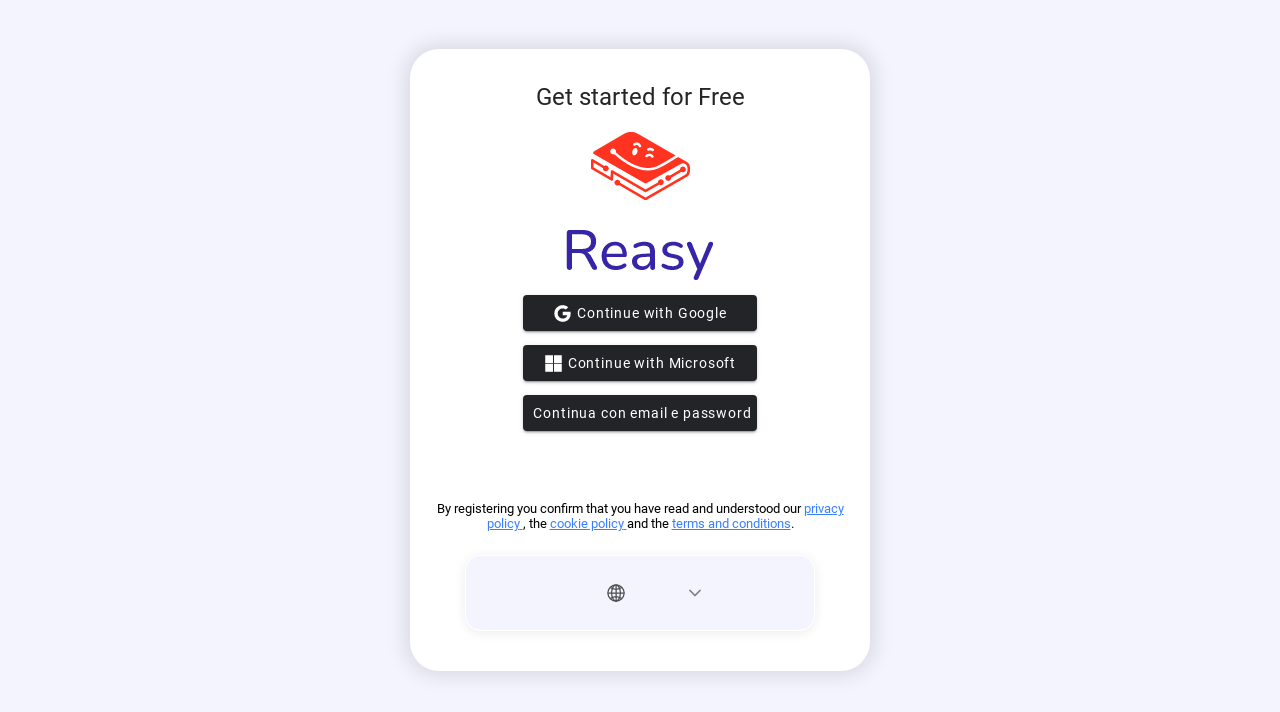

--- FILE ---
content_type: text/html; charset=utf-8
request_url: https://app.reasyedu.com/
body_size: 66
content:
<!doctype html><html lang="en" translate="no"><head><meta charset="utf-8"/><title>Reasy</title><base href="/"/><meta name="color-scheme" content="light dark"/><meta name="viewport" content="viewport-fit=cover,width=device-width,initial-scale=1,minimum-scale=1,maximum-scale=1,user-scalable=no"/><meta name="format-detection" content="telephone=no"/><meta name="msapplication-tap-highlight" content="no"/><link rel="manifest" href="/manifest.json"/><link rel="shortcut icon" type="image/png" href="/assets/icon/favicon.png"/><meta name="mobile-web-app-capable" content="yes"/><meta name="apple-mobile-web-app-title" content="Reasy"/><meta name="apple-mobile-web-app-status-bar-style" content="black"/><link rel="apple-touch-icon" href="/assets/icon/icon.png"><link rel="apple-touch-startup-image" href="/assets/icon/icon.png"><script defer="defer" src="/static/js/main.e4fe38f3.js"></script><link href="/static/css/main.38499d6e.css" rel="stylesheet"></head><body><div id="root"></div></body></html>

--- FILE ---
content_type: text/css; charset=utf-8
request_url: https://app.reasyedu.com/static/css/main.38499d6e.css
body_size: 28927
content:
@import url(https://fonts.googleapis.com/css2?family=Tahoma&display=swap);@import url(https://fonts.googleapis.com/css2?family=Verdana&display=swap);@import url(https://fonts.googleapis.com/css2?family=Open+Sans:wght@300;400;500;600;700&display=swap);.clickPopoverMainClass{--width:90vw;--max-width:700px;--height:fit-content;--backdrop-opacity:0.8}.clickPopoverMainClass::part(content){top:calc(44px + var(--offset-y, 0px))!important}.clickPopoverMainClass>.ion-delegate-host{color:#fff;max-height:75vh}.clickPopoverMainClass .popover-viewport{display:contents}.clickPopoverMainClass .popover-content{bottom:0!important;left:0!important;margin:auto!important;position:absolute;right:0!important;top:0!important}.clickPopoverInnerDiv{margin:10px;overflow-y:scroll}.clickPopoverHeaderParagraph{color:var(--txt-color);font-size:x-large;font-weight:700;text-align:center}.clickPopoverTextDiv{display:flex;flex-direction:row;flex-wrap:wrap;overflow-y:scroll!important}.clickPopoverTextElement{border-radius:18px;color:#000;cursor:pointer!important;font-size:x-large;margin:0 15px 10px 0;overflow:hidden;padding:8px;width:-moz-fit-content;width:fit-content}.clickPopoverWordActionsDiv{color:var(--txt-color);display:flex;flex-direction:row;justify-content:center;padding:30px;width:85%}.clickPopoverWordDictionaryDiv{margin-top:25px;padding:10px}.clickPopoverLettersSelectorDiv{border-radius:6px;margin-top:50px;padding:15px 15px 10px;pointer-events:visible;text-align:center}.dictionaryWord{flex:1 1;text-align:center}.dictionaryWord,.dictionaryWordAndTTSDiv{overflow:hidden;text-overflow:ellipsis;white-space:nowrap}.dictionaryWordAndTTSDiv{align-items:center;display:flex;flex-direction:row;width:100%}.dictionaryWordTTSButton{--color:var(--txt-color);margin-left:auto;margin-right:0}.dictionaryMeaningsDiv{display:flex;flex-direction:column;max-height:300px;overflow-y:scroll;padding-right:10px;scrollbar-width:7px;width:100%}.dictionaryLoadingDiv{align-items:center;display:flex;flex-direction:column;justify-content:space-between}:root.light-mode{.dictionaryLoadingSpinner{--background-rgb:0,0,0}}@media (prefers-color-scheme:light){.dictionaryMeaningsDiv{scrollbar-color:var(--ion-color-medium-tint) #000}.dictionaryMeaningsDiv::-webkit-scrollbar{background:#000;width:7px}.dictionaryMeaningsDiv::-webkit-scrollbar-thumb{background:var(--ion-color-medium-tint);border-radius:10px;-webkit-border-radius:10px}}@media (prefers-color-scheme:dark){.dictionaryMeaningsDiv{scrollbar-color:var(--ion-color-step-500) #fff}.dictionaryLoadingTtsSpinner{color:#fff}.dictionaryMeaningsDiv::-webkit-scrollbar{background:#fff;width:7px}.dictionaryMeaningsDiv::-webkit-scrollbar-thumb{background:var(--ion-color-step-500);border-radius:10px;-webkit-border-radius:10px}}.dictionaryMeaningDiv{text-align:start}.dictionaryDefinitionDiv{border-bottom:1px solid gray;margin-bottom:10px;margin-top:10px;padding-bottom:20px;text-align:start}.dictionarySynonymsAntonymsDiv{display:flex;flex-direction:row;margin-bottom:15px}.dictionaryAntonymsDiv,.dictionarySynonymsDiv{flex:1 1}.dictionaryWordChip{--background:var(--ion-color-dark-contrast)}@media (prefers-color-scheme:light){.dictionaryLoadingTtsSpinner{color:#000}}@media (prefers-color-scheme:dark){.dictionaryLoadingTtsSpinner{color:#fff}}.dictionaryLoadingTtsSpinner{height:20px;width:20px}.wordActionsSearchWordImagesDiv{height:200px;overflow-x:scroll;overflow-y:hidden;position:relative;white-space:nowrap}.spostamento{transform:translateX(-20px)}.wordActionsImage{aspect-ratio:1;border:2px solid grey;border-radius:15px;display:inline-block;margin-left:5px;margin-right:5px;overflow-y:hidden;overflow:hidden;width:200px}.wordActionImagesRow{display:flex;gap:8px;overflow-x:auto}.imageContainer{border-radius:15px;flex:0 0 120px;height:max-content;position:relative;width:100%}.wordActionsImage{display:block;height:100%;object-fit:cover;width:100%}.deleteImageIcon{background-color:red;border-radius:100%;cursor:pointer;height:32px;margin-top:5px;position:absolute;right:10px;top:0;width:32px;z-index:10000}.wordActionsWordParagraph{text-align:left}.wordActionsActionButton{--background:var(--callToAction-color)}@media (prefers-color-scheme:light){.invert{filter:invert(100%)}}.wordActionsActionParagraph{padding-left:10px}:root.dark-mode{--bg-content-color:#32324b;--bg-page-color:#19162f;--txt-color:#f4f4ff;--accents-color:#3626a7;--callToAction-color:#ff331f;--fileView-btn:#fff;--fileView-btn-color:#121212;--neutral-color:#8e8e8e;--positive-color:#3baa3b;--selection-txt-color:#fff;--white-and-black-gradient:linear-gradient(90deg,#fff0,#32324b,);--light-grey:#404058;--border-color:#ededed17;--hover-background:#cecece12}:root.light-mode{--bg-content-color:#fff;--bg-page-color:#f4f4ff;--txt-color:#252525;--accents-color:#3626a7;--callToAction-color:#ff331f;--fileView-btn:#fff;--fileView-btn-color:#121212;--neutral-color:#8e8e8e;--positive-color:#3baa3b;--selection-txt-color:#fff;--white-and-black-gradient:linear-gradient(90deg,#fff0,#fff);--light-grey:#e8e8e8;--border-color:#00000017;--hover-background:#00000012}:root.deuteranomaly{--bg-content-color:#dce1e8;--bg-page-color:#c1c1c1;--txt-color:#252525;--accents-color:#ffc857;--callToAction-color:#c34a36;--fileView-btn:#c34a36;--fileView-btn-color:#252525;--neutral-color:#a9a9a9;--positive-color:gold;--selection-txt-color:#252525;--light-grey:#e8e8e8}:root.tritanomaly{--bg-content-color:#e8e8e8;--bg-page-color:#b1b1b1;--txt-color:#1e1e1e;--accents-color:#ffc857;--callToAction-color:#2a9d8f;--fileView-btn:#2a9d8f;--fileView-btn-color:#252525;--neutral-color:#6f6f6f;--positive-color:#6495ed;--selection-txt-color:#1e1e1e;--light-grey:#e8e8e8}:root.trichromacy{--bg-content-color:#d7e5ff;--bg-page-color:#c1c1c1;--txt-color:#262626;--accents-color:#bfd7ea;--callToAction-color:#f05d5e;--fileView-btn:#f05d5e;--fileView-btn-color:#262626;--neutral-color:#a9a9a9;--positive-color:#3baa3b;--selection-txt-color:#262626;--light-grey:#e8e8e8}:root.protanopia{--bg-page-color:#6baed6;--bg-content-color:#f7d6d6;--txt-color:#000;--accents-color:#7570b3;--callToAction-color:#ff8c00;--fileView-btn:#ff8c00;--fileView-btn-color:#000;--neutral-color:#2b2b2b;--positive-color:#00bfff;--selection-txt-color:#000;--light-grey:#e8e8e8}:root.deuteranopia{--bg-page-color:#6baed6;--bg-content-color:#f7d6d6;--txt-color:#1e1e1e;--accents-color:#ffc857;--callToAction-color:#ff8c00;--fileView-btn:#ff8c00;--fileView-btn-color:#1e1e1e;--neutral-color:#2b2b2b;--positive-color:gold;--selection-txt-color:#1e1e1e;--light-grey:#e8e8e8}:root.tritanopia{--bg-page-color:#d7e5ff;--bg-content-color:#ffc857;--txt-color:#262626;--accents-color:#bfd7ea;--callToAction-color:#f05d5e;--fileView-btn:#f05d5e;--fileView-btn-color:#262626;--neutral-color:#a9a9a9;--positive-color:#6495ed;--selection-txt-color:#262626;--light-grey:#e8e8e8}:root.monochromacy{--bg-content-color:#f7f7f7;--bg-page-color:#d9d9d9;--txt-color:#262626;--accents-color:#7570b3;--callToAction-color:#ff8c00;--fileView-btn:#ff8c00;--neutral-color:#2b2b2b;--positive-color:#3baa3b;--selection-txt-color:#262626;--light-grey:#e8e8e8}@media (prefers-color-scheme:dark){:root,:root.dark-mode{--bg-content-color:#32324b;--bg-page-color:#19162f;--txt-color:#f4f4ff;--accents-color:#3626a7;--callToAction-color:#ff331f;--fileView-btn:#fff;--fileView-btn-color:#121212;--neutral-color:#8e8e8e;--positive-color:#3baa3b;--selection-txt-color:#fff;--logo-color:#f4f4ff;--light-grey:#404058;--white-and-black-gradient:linear-gradient(90deg,#fff0,#32324b,);--border-color:#ededed17;--hover-background:#cecece12}}@media (prefers-color-scheme:light){:root,:root.light-mode{--bg-content-color:#fff;--bg-page-color:#f4f4ff;--txt-color:#252525;--accents-color:#3626a7;--callToAction-color:#ff331f;--fileView-btn:#fff;--fileView-btn-color:#121212;--neutral-color:#8e8e8e;--positive-color:#3baa3b;--selection-txt-color:#fff;--logo-color:#3626a7;--light-grey:#e8e8e8;--white-and-black-gradient:linear-gradient(90deg,#fff0,#fff);--border-color:#00000017;--hover-background:#00000012}}.selectionPopoverOuterDiv{pointer-events:none;position:absolute;top:100px;transition:all .3s;width:700px}.selectionPopoverInnerDiv{box-shadow:0 10px 28px -6px #000000bf;pointer-events:visible;position:relative;text-align:left;transition-property:all .5s}.selectionPopoverInnerDiv:after{border-style:solid;border-width:5px;bottom:100%;content:"";margin-left:-5px;position:absolute}.dictonaryPopover{--background:var(--bg-content-background)}.shiftText{transform:translateX(-200px)}.selectionPopoverNavigateBackDiv{align-items:center;background:#aaaaaa80;border-radius:40px;display:flex;height:40px;justify-content:center;left:10px;margin:0;padding:0;position:absolute;top:10px;width:40px;z-index:10}.selectionPopoverNavigateBackIcon{color:#fff;position:absolute}.selectionPopoverInnerDiv{background:var(--bg-content-background);color:var(--txt-color)}.selectionPopoverInnerDiv:after{border-color:#31313100}::-webkit-scrollbar{width:5px}::-webkit-scrollbar-track{border-radius:10px;box-shadow:inset 0 3px 6px #00000029;height:25px}::-webkit-scrollbar-thumb{background:#b5b5b5;border-radius:10px}::-webkit-scrollbar-thumb:hover{background:#999}.selectionPopoverOuterDiv{opacity:0;pointer-events:auto;position:fixed;transition:opacity .2s ease-in-out;visibility:hidden}.selectionPopoverInnerDiv{background:#fff;border-radius:8px;box-shadow:0 4px 12px #00000026;max-width:450px;position:absolute;transform-origin:top center;width:100%}.dictonaryPopover{border-radius:0 8px 8px 0;overflow:hidden}@media (max-width:500px){.selectionPopoverInnerDiv{left:50%!important;margin:16px!important;max-width:none;position:fixed;transform:translateX(-50%);width:calc(100% - 32px)}}@media (prefers-color-scheme:dark){.threepointicon{color:#000}}.threepointbutton::part(native){background-color:var(--ionbackgroundcoloro);border-radius:5px;box-shadow:none}.BackBtn{display:inline-block;left:0;position:absolute}.dwPopItem::part(native){--border-style:none;background:#0000;color:var(--txt-color)}.dwPopItem{font-size:12px}.fileViewerTutorialIcon{cursor:pointer;font-size:35px;margin-right:15px}.fileViewerButtonIcon{color:var(--txt-color)}.downloadPopover,.downloadPopover.list-ios{background:var(--bg-content-color)}.fileViewerToolbar{--background:var(--bg-content-color);text-align:center}.fileViewerBackButtonIcon{font-size:xx-large}.fileViewerButtonIcon{font-size:xx-large;margin-right:15px}.titolo{color:var(--txt-color);display:inline-block}.popoverOptions .popover-content{left:auto!important;max-width:70%;right:0;top:5%!important;width:auto}.popoverOptions .popover-viewport{display:contents}.popoverOptions{--background:var(--bg-content-color)}.BackBtn,.kebabMenu{color:var(--txt-color)}@media only screen and (max-width:480px){.BackBtn{left:0;position:unset}.titolo{display:flex}}.ttsLabels{align-items:center;display:flex}#voiceselect,.ttsLabels>#rateselect{margin-left:10px}.fileViewerTextGrid{display:flex;margin-bottom:20px;margin-top:20px;padding:10px;transition:all .6s;z-index:10}.textgridmobile{margin:0;max-width:900px;padding:0}.textgridnotmobile{max-width:1100px;padding-left:100px;padding-right:100px}.highlighted{background-color:red}.back-btn{--background:#0000;--box-shadow:none;position:absolute;z-index:1000000}.back-btn-icon{color:var(--txt-color);font-size:2rem}.fileViewerContent{--background:var(--bg-page-color)}.fileViewerTextSelectable{color:var(--txt-color);padding:20px;-webkit-user-select:text;user-select:text}.tickIcon::slotted(icon-inner){color:red}.spostaTesto{transform:translateX(-10%)}.fileViewerSelectedSectionsDiv{color:var(--selection-txt-color);display:flex;flex-direction:column;margin-left:85%;position:fixed;text-align:center;top:40%;width:-moz-fit-content;width:fit-content}.fileViewerMobileFooter{bottom:0;position:fixed;width:100vw}.fileViewerSelectedSectionsButton{--color:#fff!important;background-color:green;border-radius:15px;text-transform:none}.fileViewerProcessingAnimationDiv{padding:20px}.fileViewerProcessingAnimationParagraph{color:var(--txt-color);text-align:center}.fileViewerPageDiv{flex:1 1;white-space:pre-wrap}.fileViewerTextarea{border:none;font-size:18px;font-weight:700;height:-moz-fit-content;height:fit-content;outline:none;resize:none}.fileViewerTutorialToast{--border-radius:50px;--border-width:3px;--border-style:solid;--border-color:#000;--background:#1d69c4;font-size:large;font-weight:700;opacity:.9;text-align:center}.fileViewerAudioPlayer{background-color:var(--bg-content-color);color:var(--txt-color);display:flex;flex-direction:column;justify-content:center;width:300px}.fileViewerAudioPlayerButtonsDiv{display:flex;flex-direction:row}.ttsControlls{background:#0000;width:100%}.ttsControllsItem::part(native){--border-color:#0000;background:#0000;color:var(--txt-color)}.ttsControlls.list-md{--border-color:#0000;background:#0000;color:var(--txt-color)}.fileViewerParagraph[contenteditable]:focus{outline:3px dashed var(--accents-color)}.ttsButtonsOld{font-size:25px}.ttsButtonsOld::part(native){color:var(--callToAction-color)}.fileViewerImageAlert{--backdrop-opacity:1;--max-width:600px;--max-height:600px}#ModifyLabel,#SummaryLabel,#keyWordsLabel,#mapLabel,#markers,#removeKeywordLabel,#ttslabel{align-content:center;background-color:#4178bb;border-radius:20px;color:var(--txt-color);display:none;margin-left:5px;padding:10px;pointer-events:none;transition:all .3s}#markers{background-color:var(--bg-content-color);height:-moz-fit-content;height:fit-content;left:100%;padding:10px;position:absolute;top:25%}.spotlightWordAdd-Btn,.spotlightWordSave-Btn{--background:var(--callToAction-color);--border-radius:30px}.spotlightWordRemove-Btn{--background:#0000;--border-radius:30px;border:1px solid var(--neutral-color);border-radius:30px;color:var(--txt-color)}.chrome-picker{background:#0000!important;box-shadow:none!important}input{background:#fff}#ttsbox{border-radius:10px;box-shadow:0 10px 28px -6px #000000bf;display:inline-flex;position:absolute;right:15px;transition:all .5s;width:330px}@media only screen and (max-device-width:480px){.fileViewerImageAlert{--max-width:200px;--max-height:200px}}.fileViewerTutorialDiv{left:10vh;position:absolute;top:20vh}.main,.menu{align-items:center;display:flex;justify-content:center}.main{background-color:var(--bg-content-color);border-radius:50px;box-shadow:0 8px 15px #0003;flex-direction:row;padding-bottom:20px;padding-right:80px;padding-top:20px;position:relative}.main,.menu{align-items:center;display:flex;justify-content:center;overflow:hidden;transition:.5s}.menu{margin:0;padding:0;width:0}.selectionIonFabMain{padding:15px}.ViewerModalSelectionFunctionalityIcon{font-size:1.3em;position:absolute;right:20px}.menuIconT{color:#27c309;height:5vh;width:5vh}.ViewerModalSelectionFunctionalityDiv{display:flex;flex-direction:row;justify-content:space-evenly}.ViewerModalSelectionFunctionality .ion-page{justify-content:space-between}@media screen and (orientation:landscape) and (max-height:1000px) and (min-width:1000){.ViewerModalSelectionFunctionality{--height:25vh}}@media screen and (orientation:landscape) and (max-height:1000px) and (min-height:690px){.ViewerModalSelectionFunctionality{--height:28vh}}@media screen and (orientation:landscape) and (max-height:690px){.ViewerModalSelectionFunctionality{--height:33vh}}@media screen and (orientation:portrait) and (min-height:1080px) and (min-width:821px){.ViewerModalSelectionFunctionality{--height:15vh}}@media screen and (orientation:portrait) and (min-height:1919px) and (min-width:821px){.ViewerModalSelectionFunctionality{--height:11vh}}@media screen and (max-width:512px){.containerMobile{padding:0}}@media screen and (max-width:869px){.containerMobile{padding:0}}.menuIconM{color:#27c309;height:6vh;width:6vh}.ViewerModalSelectionFunctionality{--width:100%;--height:28vh;--border-radius:30px 30px 0px 0px;--background:var(--bg-content-color);display:flex;flex-direction:column;justify-content:flex-end}.ViewerModalSelectionFunctionalityTitle{--background:#0000;color:var(--txt-color);font-family:Nunito;font-size:5vw;text-align:center;width:100%}.selectionItemFunctionality{--ion-font-family:"Nunito";--background:#0000;align-items:center;color:var(--txt-color);display:flex;flex-direction:row;font-size:2.5vw;width:100%}.selectionIconFunctionality{font-size:5vw;padding-right:5px}.functionModalGrid{grid-column-gap:15px;grid-row-gap:3vh;display:grid;grid-template-columns:repeat(3,1fr);grid-template-rows:repeat(2,1fr);margin-bottom:5vh}#div1{grid-area:1/1/2/2}#div2{grid-area:1/2/2/3}#div3{grid-area:1/3/2/4}#div4{grid-area:2/1/3/2}#div5{grid-area:2/2/3/3}#div{grid-area:2/3/3/4}.selectionItemFunctionality .sc-ion-label-ios-h{margin-right:0;white-space:pre-wrap;width:100%}.colorPicker>.ion-delegate-host{justify-content:center}@media screen and (orientation:landscape){.menuIconM{height:12vh;width:12vh}.selectionItemFunctionality{font-size:2vw}.textgridmobile{max-width:100%}.ViewerModalSelectionFunctionality{--width:80%;--height:30vh;--border-radius:30px;justify-content:center}.selectionIconFunctionality{font-size:4.07vw}.ViewerModalSelectionFunctionalityTitle{font-size:3.05vw!important}}@media screen and (min-height:600px) and (max-height:790px) and (max-width:390px){.ViewerModalSelectionFunctionality{--height:30vh}}.actionIcon{font-size:30px;margin-right:15px}.actionIconResize{scale:.7}ion-header ion-toolbar:first-of-type{--min-height:48px;padding-top:var(--ion-safe-area-top,0)}.actionButtons{display:grid;height:180px;justify-content:space-between;left:53px;position:fixed;top:161px;width:44px;z-index:1000}.actionButtons:hover{z-index:1000}.zoomButtons{align-items:center;color:var(--fileView-btn-color);display:flex;flex-direction:column;height:65px;justify-content:space-around;left:45px;top:430px;transition:transform .1s ease;width:auto}#zoomIn,#zoomOut{cursor:pointer}#zoomIn:active,#zoomOut:active{opacity:.9;transform:scale(.95)}ion-buttons::native(part){width:35px}.downloadButtonSection{align-items:center;background-color:var(--fileView-btn);border-radius:5px;box-shadow:0 8px 15px #0003;display:flex;display:block center;flex-direction:column;height:40px;justify-content:center;left:53px;position:fixed;top:520px;width:40px;z-index:1000}.downloadButton{color:var(--fileView-btn-color);height:100%!important;justify-content:space-between;top:430px;width:100%!important;width:30px}.divZoom{height:65px;top:440px}.divNextPrevious,.divZoom{background-color:var(--fileView-btn);border-radius:5px;box-shadow:0 8px 15px #0003;display:block center;left:53px;position:fixed;width:40px;z-index:1000}.divNextPrevious{height:90px;top:620px}.btn-fileviewer{color:#fff;margin-top:3px;width:36px}:root{--ion-color-whitebuttons:#fff;--ion-color-whitebuttons-rgb:255,255,255;--ion-color-whitebuttons-contrast:#000;--ion-color-whitebuttons-contrast-rgb:0,0,0;--ion-color-whitebuttons-shade:#e0e0e0;--ion-color-whitebuttons-tint:#fff}.ion-color-whitebuttons{--ion-color-base:var(--ion-color-whitebuttons);--ion-color-base-rgb:var(--ion-color-whitebuttons-rgb);--ion-color-contrast:var(--ion-color-whitebuttons-contrast);--ion-color-contrast-rgb:var(--ion-color-whitebuttons-contrast-rgb);--ion-color-shade:var(--ion-color-whitebuttons-shade);--ion-color-tint:var(--ion-color-whitebuttons-tint)}#fileViewerTextDivContainer{box-shadow:0 8px 15px #0003}.paragraphinReading{background-color:var(--accents-color);border:1px solid;border-radius:10px;color:var(--selection-txt-color)}.btn-fileviewer::part(native){padding-inline-end:0;padding-inline-start:0}.sideactionbtn{display:flex;flex-direction:row;height:45px;width:max-content}ion-select::part(icon){display:block}.selezionato{border:3px dotted blue}.summaryPopover,.summaryPopoverOk{--width:32.5rem;--height:40%}.summaryPopoverDiv,.summaryPopoverOkDiv{align-items:center;color:var(--txt-color);display:flex;flex-direction:column;height:275px;justify-content:space-evenly;padding:25px}.summaryCardLabels{font-size:18px;font-weight:600}.summaryLanguage::part(native){background:#0000;border:0;color:var(--txt-color);padding-left:35px}.sc-ion-select-popover-h ion-list.sc-ion-select-popover{background:var(--bg-content-color)}.select-interface-option::part(native){background:#0000;color:var(--txt-color)}.sc-ion-select-popover::part(container){border-color:var(--neutral-color)}.Ln-selection{background:#0000;border:0}.doSummary{--background:#0000;background-color:var(--btnColorRed);background:var(--callToAction-color);color:#f1f1f1;width:145px}.annullaSummary::part(native):hover,.doSummary::part(native):hover{border-radius:100px}.annullaSummary{--background:#0000;--border-width:2px;--border-color:#919191;--border-radius:29px;color:#919191;width:145px}.annullaSummary,.doSummary{--box-shadow:none;align-items:center;border-radius:29px;display:flex;font-size:13px;font-weight:600;height:44px;justify-content:center;text-transform:uppercase}.summaryPopoverBtns{display:flex;justify-content:space-around;width:360px}.summaryLoadingIcon{filter:invert(var(--invertWB));height:79px;width:58px}.summaryReadyIcon{height:79px;width:80px}.summaryPopoverOkTxt{align-items:center;display:flex;flex-direction:column}.keyWordsStyle{border:3px solid var(--accents-color);border-radius:35px;color:var(--selection-txt-color);font-size:18px;margin:10px;padding:.3rem 1rem}.dyslexia-friendly-button{background-color:#2c2c54;border:none;border-radius:12px;color:#f5f5f5;cursor:pointer;font-family:Lexend,Arial,sans-serif;font-size:16px;padding:16px;transition:background-color .3s ease}.dyslexia-friendly-button:focus,.dyslexia-friendly-button:hover{background-color:#3c3c74;outline:2px solid #fff}.addKeyWordsStyle{background-color:var(--accents-color);border-radius:35px;color:var(--selection-txt-color);font-size:18px;margin:10px;padding:.3rem 1rem}.keyWordsContainer{align-items:center;display:flex;flex-wrap:wrap}.annullaMappa{--border-width:2px;--border-color:var(--neutral-color);--border-radius:29px;color:var(--txt-color)}.createMapButton{--background:var(--callToAction-color);--border-radius:29px;color:var(--txt-color)}#fileViewerTextDivContainer{background:var(--bg-content-color)}.btn-fileviewer::part(native){background:var(--fileView-btn);color:var(--fileView-btn-color)}.sumPopupTxt{font-size:30px}@media (prefers-color-scheme:dark){.btn-fileviewer::part(native){color:#121212}.downloadButton,.zoomButtons{color:#121212}.btn-background{--background:red}.pdfReadyPopoverDiv{color:#f1f1f1}}@media(prefers-color-scheme:light){.keyWordsStyle,.paragraphinReading{color:#000}}@media screen and (max-width:840px){.helpIconModal{bottom:20px;color:var(--txt-color);position:absolute;right:20px;z-index:100000}.summaryPopover,.summaryPopoverOk{--width:100%;--height:32%}}@media only screen and (max-width:480px){.summaryPopover,.summaryPopoverOk{--width:94%;--height:35%}.summaryPopover>.ion-delegate-host,.summaryPopoverOk>.ion-delegate-host{overflow:hidden}#ttsbox{bottom:0;right:0}.functionModalGrid{grid-column-gap:0;grid-template-columns:repeat(2,1fr);grid-template-rows:repeat(3,.5fr)}#div1{grid-area:1/1/2/2}#div2{grid-area:1/2/2/3}#div3{grid-area:2/1/3/2}#div4{grid-area:2/2/3/3}#div5{grid-area:3/1/4/2}#div6{grid-area:3/2/4/3}.selectionItemFunctionality{font-size:4vw}.selectionIconFunctionality{font-size:5vw}.selectionItemFunctionality .sc-ion-label-ios-h{margin-right:0}}#paragraphWrapper{align-items:center;display:flex;flex-direction:row;justify-content:flex-start;position:relative}#addBtn{align-self:flex-end;height:45px;position:absolute;right:0;width:45px}#addBtn::part(native){background:var(--positive-color);border-radius:100px;width:48px}.addFirstParagraph{margin-left:50%;transform:translateX(-50%)}.addFirstParagraph::part(native){background:var(--positive-color)}#removeBtn{cursor:pointer;height:48px;margin-right:30px}#removeBtn::part(native){background:var(--callToAction-color);border-radius:100px;width:48px}.addImage,.removeImage{color:#fff;font-size:36px!important}.btn-background{--background:#fff}.mapInstructionsPopover{--width:65vw;--height:50%}.mapInstructionsPopover .popover-viewport{display:contents}.mapInstructionsPopoverDiv{color:var(--txt-color);flex-direction:column;font-size:17px;font-weight:700;height:100%;padding:20px}.mapInstructionsPopoverDiv,.squareSelector{align-items:center;display:flex;justify-content:center}.squareSelector{border:1px solid;border-color:var(--txt-color);border-radius:6px;color:#fff;height:30px;position:absolute;width:30px}.pdfReadyPopover .popover-content{background:var(--bg-content-color);color:var(--txt-color);width:80vw}.pdfReadyPopoverDiv{align-items:center;display:flex;flex-direction:column;justify-content:center}.pdfReadyPopover{--backdrop-opacity:.6}.pdfReadyPopover .popover-viewport{background:var(--bg-content-color);color:var(--txt-color);display:contents;height:45vh}.tickIcon{--ionicon-stroke-width:70px;font-size:30px}.mapButtonMobileDiv{align-items:center;bottom:25px;display:flex;flex-direction:column;justify-content:center;position:fixed;width:100%}.mapButtonMobileDiv>ion-button{width:75vw}.createMapButtonDiv{align-items:center;bottom:25px;display:flex;flex-direction:column;justify-content:center;position:fixed;width:100%}.createMapButtonDiv>ion-button{width:75vw}.spinner{color:var(--accents-color);position:fixed}.bigBookLoader{height:150px;left:50%;position:absolute;top:50%;transform:translate(-50%,-50%);width:300px;z-index:100}@keyframes fillAnimation{0%{clip-path:polygon(0 100%,100% 100%,100% 100%,0 100%)}to{clip-path:polygon(0 0,100% 0,100% 100%,0 100%)}}.animated-element{animation:fadeIn .5s ease forwards}.fill-icon{animation:fillAnimation 2s ease-out infinite;animation-fill-mode:forwards;clip-path:polygon(0 100%,100% 100%,100% 100%,0 100%);display:inline-block}@media screen and (min-width:480px) and (max-width:869px){#ttsbox{bottom:0;left:0}}.spotlightWordSave-Btn{width:100%}.modalHighlightBtns{align-content:center;background:var(--bg-content-color);bottom:0;left:0;position:absolute;right:0;text-align:center;top:50px;z-index:2}.underline{background-color:#ff0;color:#000}.menuTabBar{--background:var(--bg-content-color);--border:none;box-shadow:0 -3px 20px 1px #00000030;height:8vh}#tabBarProfile{--color:var(--txt-color)}.menuTabBarTablet{display:flex;height:5.3vh;justify-content:space-around}.ToolBarLabelTablet{font-family:nunito;font-size:1.5vh;margin-left:.5vh}.menuTabBarButtonTablet{--color-selected:#3626a7;display:flex;flex-direction:row}.menuTabBarButton{--color-selected:var(--callToAction-color);display:flex;flex-direction:row}@media only screen and (min-width:540px) and (max-width:850px){.menuTabBar{height:6vh}}@media (prefers-color-scheme:dark){:root{--bg-content-color:#121212;--txt-color:#f4f4ff}}@font-face{font-display:swap;font-family:Nunito;font-style:normal;font-weight:400;src:url(/static/media/Nunito-Regular.7eb5b028345a56af1663.eot);src:url(/static/media/Nunito-Regular.7eb5b028345a56af1663.eot?#iefix) format("embedded-opentype"),url(/static/media/Nunito-Regular.1e1577e10a0b08a5158a.woff2) format("woff2"),url(/static/media/Nunito-Regular.a21c164d64f903284e9d.woff) format("woff"),url(/static/media/Nunito-Regular.319e2ab8dc5e3e1fdb99.ttf) format("truetype")}@font-face{font-display:swap;font-family:NunitoSemiBold;font-style:normal;font-weight:600;src:url(/static/media/Nunito-SemiBold.ca1cc4633fcd3cadaf06.eot);src:url(/static/media/Nunito-SemiBold.ca1cc4633fcd3cadaf06.eot?#iefix) format("embedded-opentype"),url(/static/media/Nunito-SemiBold.82adbdd1d846613a571a.woff2) format("woff2"),url(/static/media/Nunito-SemiBold.2c79bbb8115d3b2ff896.woff) format("woff"),url(/static/media/Nunito-SemiBold.2bb0ffc9761f270b62e1.ttf) format("truetype")}@font-face{font-display:swap;font-family:Roboto;font-style:normal;font-weight:400;src:url(/static/media/Roboto-Regular.590c7b2fe085449090c2.eot);src:url(/static/media/Roboto-Regular.590c7b2fe085449090c2.eot?#iefix) format("embedded-opentype"),url(/static/media/Roboto-Regular.6ebf208d23c2f346040d.woff2) format("woff2"),url(/static/media/Roboto-Regular.60ef8b89613349a5f44c.woff) format("woff"),url(/static/media/Roboto-Regular.2c86467e23d87f62bf61.ttf) format("truetype")}.sideHeader{align-items:center;display:flex;justify-content:center;margin:43px 0 155px}.sideMenu{z-index:1000}.sideMenuContainer::part(background){background:var(--bg-content-color)}.md .menu-content-push{box-shadow:none!important;transform:none}.sideMenuClose{color:var(--txt-color);font-size:44px;width:44px}.sideMenuClose::part(native){background:#0000;box-shadow:none;margin:0;padding:0}.logo{background:url(/static/media/reasy_logo_book.d1e5fe8734537acd49fe.svg)no-repeat;background-size:50px;height:37px;margin-right:20px;width:50px}.sideHeader ion-text{color:var(--txt-color);font-family:NunitoSemiBold;font-size:34px;margin-right:33px}.navigation{margin-top:155px}#homeIcon,#profileItem,#settingsIcon{color:var(--txt-color);font-family:Nunito}.item-inner{border-style:none!important}.navigation ion-item{color:var(--txt-color);font-size:17px;margin-left:24px}.sideMenuItem{margin-left:0!important}.sideMenuItem::part(native){--border-style:none;background:var(--bg-content-color);cursor:pointer}.sideMenuItem::part(native):hover{color:var(--callToAction-color)}.sideMenuRedeemLicenseAccordionGroup{width:100%}.redeemBookPopover{--width:35vw;--heigth:10vh}.redeemBookPopoverDiv{align-items:center;display:flex;flex-direction:column;padding:25px;width:80%}.redeemBookPopoverTitle{color:var(--txt-color);font-size:2vw;margin:0}.redeemBookPopoverDescription{color:var(--txt-color);font-size:1vw;margin-bottom:10px;margin-top:20px}.redeemBookItem{border:2px solid #7a7aff;border-radius:30px;margin-bottom:5px;width:100%}.redeemBookInput{--highlight-color-focused:#7a7aff}.redeemBookErrorLabel{color:red;font-size:.9vw;margin:0 0 15px}.redeemBookPopoverButton{--background:red;--border-radius:25px;width:35%}.sideMenu::part(container){width:306px}.logo::part(image){height:auto}.sideMenuFooter{bottom:0;color:var(--txt-color);left:0;margin-bottom:50px;position:fixed;right:0}.sideMenuFooterElement{font-size:15px;justify-content:center;margin-top:14px;text-align:center}.sideMenuFooterElement>a{color:var(--callToAction-color)}.sideMenuBtn{align-items:center;background-color:var(--bg-content-color);display:flex;flex-direction:column;height:-webkit-fill-available;justify-content:space-between;position:fixed;width:90px}.sideMenuBtnBurger{color:var(--txt-color);font-size:44px;margin-left:21px;margin-right:25px;margin-top:43px}@media (prefers-color-scheme:dark){:root{--bg-content-color:#2f2f2f;--txt-color:#f4f4ff}}@media (prefers-color-scheme:light){:root{--bg-content-color:#fff;--txt-color:#121212}}.body{max-width:100vw;overflow-x:hidden;transition:all .3s ease}.profileHeaderToolbar{--background:#0000;margin-top:15px}.profileHeaderTablet{color:#fff;font-family:nunito;font-size:2.5rem;font-weight:700;letter-spacing:-.02em}.profile-back-btn{cursor:pointer;font-size:45px}.languageContainer{display:none}.appLanguageSelect{background-position:0;border-radius:8px;padding-left:0;text-align:center;width:35%}.lnIcon{color:var(--txt-color);height:20px;opacity:.8;width:20px}.appLanguageSelect::part(text){color:var(--txt-color);font-family:Nunito;font-weight:600;opacity:1}.appLanguageSelect::part(icon){height:18px;padding-left:15px;width:18px}.ionItems{--background:none;border-radius:8px}.title{color:var(--txt-color);font-size:1.5rem;font-weight:700;letter-spacing:-.01em;margin-bottom:1rem}.grid{column-count:1;column-fill:auto;column-gap:2rem;max-width:100vw;overflow-x:hidden;overflow-y:auto;padding:1rem 2rem 2rem;scroll-behavior:smooth}.cardBg,.grid{box-sizing:border-box;width:100%}.cardBg{--background:var(--bg-content-color);-webkit-backdrop-filter:blur(10px);backdrop-filter:blur(10px);border:1px solid #ffffff1a;border-radius:16px;box-shadow:0 2px 12px #00000014;break-inside:avoid;display:block;margin-bottom:1.5rem;margin-top:0;max-width:100%;overflow:hidden;page-break-inside:avoid;transition:all .3s ease;vertical-align:top}.cardBg:hover{box-shadow:0 8px 25px #0000001f;transform:translateY(-2px)}.profileHeader{color:var(--txt-color);column-span:all;font-size:2.5rem;font-weight:700;letter-spacing:-.02em;padding:0;text-align:center;width:95%}.footer{align-items:center;background:#ffffff05;border-radius:16px;break-inside:avoid;column-span:all;display:flex;flex-direction:column;gap:1rem;margin-top:2rem;padding:2rem;page-break-inside:avoid}.footer a{border-radius:8px;color:var(--txt-color);opacity:.7;padding:.5rem 1rem;text-decoration:none;transition:all .2s ease}.footer a:hover{background:#ffffff0d;opacity:1}.profileUserAmbassadorPar{align-items:center;background:linear-gradient(135deg,#ffffff0d,#ffffff05);border-radius:12px;cursor:pointer;display:flex;flex-direction:row;padding:1rem;transition:all .2s ease;width:-moz-fit-content;width:fit-content}.profileUserAmbassadorPar:hover{background:linear-gradient(135deg,#ffffff1a,#ffffff0d);transform:scale(1.02)}.redirectIcon{font-size:.875rem;margin-left:.5rem;opacity:.7;transition:all .2s ease}.profileUserAmbassadorPar:hover .redirectIcon{opacity:1;transform:translateX(2px)}.reasyAmbassadorIcon{font-size:2rem;margin-right:.75rem}.profileUserDataRow{justify-content:space-between}.organizationUserDataRow,.profileUserDataRow{align-items:center;border-bottom:1px solid #ffffff0d;color:var(--txt-color);display:flex;flex:1 1;padding:.75rem 0}.organizationUserDataRow{justify-content:center}.organizationUserDataRow p:first-child{font-size:.9rem;font-weight:600;letter-spacing:.5px;opacity:.8;text-transform:uppercase}.organizationUserDataRow:last-child,.profileUserDataRow:last-child{border-bottom:none}.profileUserDataRow p:first-child{font-size:.9rem;font-weight:600;letter-spacing:.5px;opacity:.8;text-transform:uppercase}.profileUserDataRow p:last-child{font-size:1rem;font-weight:500}.profileUserDataDiv{padding:0 1rem}.profileLogoutDiv{display:flex;flex-direction:column;gap:1rem;padding:1.5rem}.profileLogoutDiv p{align-items:center;background:#0000;border:2px solid var(--callToAction-color);border-radius:12px;color:var(--txt-color);cursor:pointer;display:flex;font-size:1rem;font-weight:600;height:48px;justify-content:space-between;margin:0;overflow:hidden;padding-left:5%;position:relative;text-transform:capitalize;transition:all .3s ease;width:95%}.profileLogoutDiv p:before{background:linear-gradient(90deg,#0000,var(--hover-background),#0000);content:"";height:100%;left:-100%;position:absolute;top:0;transition:left .5s ease;width:100%}.profileLogoutDiv p:hover:before{left:100%}.profileLogoutDiv p:hover{border-color:var(--callToAction-color);box-shadow:0 4px 12px #00000026;transform:translateY(-2px)}.profileLogoutDivTablet{display:flex;flex-direction:column;gap:1rem;max-width:100%}.profileSettingsItem:hover{--background:#ffffff0d;transform:translateX(4px)}.logoutBtn,.profileDeleteAccountBtn,.profileManageAccountBtn,.profilePurchaseAccountBtn{align-items:center;background:#0000;border:2px solid var(--border-color);border-radius:12px;color:var(--txt-color);cursor:pointer;display:flex;font-size:1rem;font-weight:600;height:48px;justify-content:space-between;overflow:hidden;padding-left:5%;position:relative;text-transform:capitalize;transition:all .3s ease;width:95%}.button-native{background:#0000}.logoutBtn:before,.profileDeleteAccountBtn:before,.profileManageAccountBtn:before,.profilePurchaseAccountBtn:before{background:linear-gradient(90deg,#0000,var(--hover-background),#0000);content:"";height:100%;left:-100%;position:absolute;top:0;transition:left .5s ease;width:100%}.logoutBtn:hover:before,.profileDeleteAccountBtn:hover:before,.profileManageAccountBtn:hover:before,.profilePurchaseAccountBtn:hover:before{left:100%}.logoutBtn:hover,.profileDeleteAccountBtn:hover,.profileManageAccountBtn:hover,.profilePurchaseAccountBtn:hover{border-color:#ffffff4d;box-shadow:0 4px 12px #00000026;transform:translateY(-2px)}.profileManageAccountBtn.disabled{opacity:.6;pointer-events:none}.loadingSubscriptionManagement{align-items:center;display:flex;font-size:12px;text-transform:none}.profileSupportGrid{color:var(--txt-color);gap:.75rem;padding:0 1rem 1rem}.profileSupportRow{align-items:center;background:#ffffff05;border:1px solid #ffffff0d;border-radius:12px;cursor:pointer;display:flex;padding:1rem;transition:all .2s ease}.profileSupportRow:hover{background:#ffffff14;border-color:#ffffff26;transform:translateY(-1px)}.profileSupportIcon{color:var(--txt-color);height:20px;margin-right:1rem;opacity:.8;width:20px}.profileSupportLabel{font-size:1rem;font-weight:500}.btnIcon{opacity:.6;transition:all .2s ease}.profileLogoutDiv:hover .btnIcon{opacity:1;transform:translateX(2px)}#organizationSection{display:block}.organizationImg{display:flex;justify-content:center;margin:1.5rem 0}#ogImg{background-size:contain;border-radius:12px;filter:drop-shadow(0 4px 8px rgba(0,0,0,.1));height:80px;max-width:120px;transition:all .3s ease}#ogImg:hover{transform:scale(1.05)}.profileSubscriptionButton{border-radius:12px;color:var(--txt-color);margin-top:1rem;text-transform:none;transition:all .2s ease}.profileSubscriptionButton:hover{background:#ffffff0d}.profileSubscriptionButton>p{margin:0;padding-left:1rem}.profileRedeemLicenseItem{--background:#ffffff08;border-radius:12px;break-inside:avoid;color:var(--txt-color);margin-bottom:1rem;page-break-inside:avoid;transition:all .2s ease}.profileRedeemLicenseItem:hover{--background:#ffffff14}.profileRedeemLicenseItem>.detail-icon{display:none}.lockIconLicense{color:var(--txt-color);opacity:.8}.accountDeletionPopover{--width:28rem;background:var(--bg-content-color);border-radius:20px;box-shadow:0 20px 40px #0000004d;color:var(--txt-color)}.accountDeletionPopover:host{right:0}.accountDeletionPopoverDiv{align-items:center;display:flex;flex-direction:column;gap:1.5rem;justify-content:space-evenly;padding:2rem}.accountDeletionPopoverText{align-items:center;color:var(--txt-color);display:flex;flex-direction:column;text-align:center}.accountDeletionPopoverText ion-text:first-child{font-size:1.5rem;font-weight:600}.removeAccountBtn,.removeAccountCancelBtn{--background:#0000;border:2px solid #0000;border-radius:12px;font-size:.9rem;font-weight:600;height:48px;letter-spacing:.5px;text-transform:uppercase;transition:all .3s ease;width:140px}.removeAccountBtn{color:var(--txt-color)}.removeAccountCancelBtn{background:var(--callToAction-color);color:var(--txt-color)}.removeAccountBtn:hover,.removeAccountCancelBtn:hover{box-shadow:0 4px 12px #0003;transform:translateY(-2px)}.mobileRedeemBookAccordion{background:#8fa0ff;border-radius:12px;break-inside:avoid;overflow:hidden;page-break-inside:avoid}.mobileRedeemBookItem{--background:#8fa0ff;--background-activated:#ffffff1a;--ripple-color:#fff3}.mobileRedeemBookContentDiv{align-items:center;background:#8fa0ff;display:flex;flex-direction:column;gap:1rem;justify-content:center;padding:1.5rem}.mobileRedeemBookInput{--highlight-color-focused:#7a7aff;--padding-start:1rem;border-radius:8px;color:var(--txt-color);font-size:1rem;width:100%}.mobileRedeemBookErrorLabel{color:#f44;font-size:.875rem;font-weight:500}.mobileRedeemBookConfirmation{color:#4f4;font-size:.875rem;font-weight:500}.mobileRedeemBookPopoverButton{align-self:center;border-radius:8px;font-size:.875rem;padding:.75rem 1.5rem}.invertDefaultImageDarkMode{filter:none;transition:filter .3s ease}.profileLicensesGrid{box-sizing:border-box;color:var(--txt-color);display:flex;flex-direction:row;gap:1rem;max-width:100%;overflow-x:auto;padding:.5rem 1rem 1rem;width:calc(100% - 2rem)}.profileLicensesGrid::-webkit-scrollbar{height:6px}.profileLicensesGrid::-webkit-scrollbar-track{background:#ffffff0d;border-radius:3px}.profileLicensesGrid::-webkit-scrollbar-thumb{background:#fff3;border-radius:3px}.profileLicenseRow{flex-shrink:0;max-width:300px;min-width:250px}.profileLicenseCard{background:#ffffff05;border:2px solid var(--accents-color);border-radius:16px;display:flex;flex-direction:column;padding:1.5rem;transition:all .3s ease;width:100%}.profileLicenseCard:hover{border-color:var(--callToAction-color);box-shadow:0 8px 25px #00000026;transform:translateY(-4px)}.profileLicenseCardHeader{color:var(--txt-color);font-size:1.25rem;font-weight:700;letter-spacing:-.01em;margin-bottom:1rem}@media only screen and (min-width:1400px){.grid{column-count:3;column-fill:balance;column-gap:2rem;padding:1rem 2rem 2rem}}@media only screen and (min-width:1000px) and (max-width:1399px){.grid{column-count:2;column-fill:balance;column-gap:2rem;padding:1rem 2rem 2rem}}@media only screen and (min-width:870px) and (max-width:999px){.grid{column-count:2;column-fill:balance;column-gap:1.5rem;padding:1rem 2rem 2rem}}@media only screen and (max-width:869px){.sideMenuBtn{display:none}.grid{box-sizing:border-box;column-count:1;column-fill:auto;column-gap:0;margin:0;max-width:100vw;overflow-x:hidden;overflow-y:auto;padding:1rem}.languageContainer{display:none}.ionItems,.languageContent{height:auto;padding:1rem}.profileHeaderToolbar{margin-top:0}.profileHeader{font-size:2rem;font-weight:700;text-align:center}.profileLogoutDiv{gap:1rem}.logoutBtn,.profileDeleteAccountBtn,.profileManageAccountBtn,.profilePurchaseAccountBtn{font-size:1.1rem;height:52px}.btnIcon{display:block}.footer{margin-top:0;width:100%}.cardBg{margin:0 0 1.5rem}.profileLicensesGrid{overflow-x:auto;padding:.5rem;width:calc(100% - 1rem)}}@media only screen and (max-width:480px){.grid{column-count:1;column-fill:auto;max-width:100vw;overflow-x:hidden;padding:.75rem}.profileHeader{font-size:1.75rem}.cardBg{border-radius:12px;margin-bottom:.75rem;max-width:100%}.accountDeletionPopover{--width:18rem}.profileLicensesGrid{flex-direction:column;gap:.75rem;max-height:250px;overflow-x:hidden;padding:.5rem 0;width:100%}.profileLicenseRow{max-width:100%;min-width:100%}.removeAccountBtn,.removeAccountCancelBtn{font-size:.8rem;height:44px;width:120px}.languageContainer{display:none}}@media (prefers-color-scheme:dark){.invertDefaultImageDarkMode{filter:invert(100%)}.cardBg,.profileSupportRow{border-color:#ffffff14}.profileSupportRow{background:#ffffff08}}.homePageMainPage{opacity:1}[hidden]{display:none!important}.resolution{overflow:initial}.fileManagerContainer::part(scroll){background-color:var(--bg-page-color);padding-left:90px}.fileManagerFileName{color:var(--txt-color);overflow-wrap:anywhere;padding-bottom:0;text-align:center}.pdfToMapSpinner{height:50%;position:absolute;width:50%}.fileManagerSearchBar{max-width:80%;padding-bottom:0!important}.fileManagerTitle{display:inline-block;vertical-align:middle}#openSideMenu{--background:var(--bg-page-color)}.filesManagerDropzone{margin-left:50px}.nextTutorialBtn{font-size:12px}.fileManagerItemsContainer{-moz-box-wrap:wrap;-webkit-box-wrap:wrap;-ms-flexbox-wrap:wrap;display:flex;-webkit-flex-wrap:wrap;flex-wrap:wrap}.fileManagerItem{background-color:var(--bg-content-color);border-radius:20px;box-shadow:0 0 13px 1px #00000036;box-sizing:border-box;color:var(--txt-color);margin:12px;max-width:145px}.fileOptions{cursor:pointer}.notificationsIcon{animation:wiggleBig 1.5s ease-in-out infinite;color:var(--txt-color);cursor:pointer}.notificationsIcon:after{background:red;border-radius:50%;content:"";display:block;height:12px;position:absolute;right:0;top:0;width:12px}.notificationsPopover{--width:25vw;--height:fit-content;--max-height:65vh}.notificationsPopoverMainDiv{display:flex;flex-direction:column;font-family:Nunito;margin:0;width:-webkit-fill-available}.notificationsPopoverTitle{color:var(--txt-color);font-size:35px;margin-bottom:0;margin-top:10px;text-align:center}.notificationsPopoverContentDiv{padding:15px}.notificationsPopoverItem{background-color:#a7e4e8;border:1px solid var(--txt-color);border-radius:25px;color:#252525;display:flex;flex-direction:column;margin-bottom:25px;padding:10px 20px 20px;position:relative}.notificationItemHeaderDiv{align-items:center;display:flex;flex-direction:row;justify-content:space-between}.notificationsPopoverItemTitle{font-size:22px;margin-bottom:0;margin-top:0}.notificationsPopoverItemDate{color:#7b7b7b;font-size:12px}.notificationItemDescriptionDiv{margin-bottom:15px;padding-left:25px}.notificationsPopoverItemText{font-size:15px;margin:0;text-align:left}.notificationItemBottomDiv{display:flex;flex-direction:row;justify-content:center}.notificationItemButton{--background:var(--callToAction-color);font-family:Nunito;font-size:12px}.notificationItemCTADiv{display:flex;flex-direction:row;height:0;justify-content:flex-end;padding-bottom:15px;width:100%}.notificationItemCTAArrow{bottom:15px;font-size:25px;opacity:0;position:absolute;right:15px}.notificationsPopoverItem:hover .notificationItemCTAArrow{opacity:1}.filesManagerHelpFabButton{--width:1em;--height:1em;--background:#0000;--box-shadow:none}.filesManagerAddFab{margin-bottom:5.9vh}.filesManagerTutorialFabButton::part(native){--background:#0000}.filesManagerAddFabButton::part(native){--background:var(--callToAction-color)}.filesManagerAddFabButton ion-icon{color:var(--selection-txt-color)}.filesManagerUploadCTAParagraph{color:var(--txt-color);flex:1 1;margin-top:60px;text-align:center}.filesManagerTapToUploadAnimation{left:35%;position:absolute;top:20px;transform:rotate(90deg)}.fileManagerFolderCreationIcon{font-size:30px;text-align:center}.filesManagerAddFab input[type=file]{font-size:100px;left:0;opacity:0;position:absolute;top:0}.fileManagerPopoverContext{transform:translateX(30px)}.fileManagerSegmentButton{--indicator-color:#0000!important;--indicator-color-checked:#0000!important;max-width:-moz-fit-content;max-width:fit-content;text-transform:none!important}.filesManagerDropzoneActive{animation:border-dance 20s linear infinite;background:linear-gradient(90deg,gray 50%,#0000 0),linear-gradient(90deg,gray 50%,#0000 0),linear-gradient(0deg,gray 50%,#0000 0),linear-gradient(0deg,gray 50%,#0000 0);background-repeat:repeat-x,repeat-x,repeat-y,repeat-y;background-size:15px 4px,15px 4px,4px 15px,4px 15px;opacity:.7;padding:10px}@keyframes border-dance{0%{background-position:0 0,100% 100%,0 100%,100% 0}to{background-position:100% 0,0 100%,0 0,100% 100%}}@keyframes bounce{0%{transform:translateY(0)}50%{transform:translateY(-8px)}to{transform:translateY(0)}}@keyframes wiggleBig{0%{transform:rotate(0deg)}80%{transform:rotate(0deg)}85%{transform:rotate(15deg)}95%{transform:rotate(-15deg)}to{transform:rotate(0deg)}}.filesManagerSegmentationBanner{background-color:#2f6dc4;border-radius:25px;margin-bottom:5px;margin-top:10px;width:75vw}.filesManagerSegmentationTitle{animation:bounce .5s 1s 2 forwards;color:#fff;font-family:Nunito;font-size:40px;margin-bottom:10px;text-align:center}.filesManagerSegmentationContent{align-items:center;display:flex;flex-direction:column}.filesManagerSegmentationRole{color:var(--txt-color);font-family:Nunito;font-size:1vw;margin-bottom:0;margin-top:10px;text-align:center}.filesManagerSegmentationRadioGroup{align-items:center;display:flex;flex-direction:row;justify-content:center;padding-bottom:2%;padding-top:2%}.filesManagerSegmentationRadio{padding-left:2%;padding-right:2%}.filesManagerSegmentationRadio::part(label){margin-inline:0 0}.filesManagerSegmentationRadio::part(container){display:none}.selectedRole{animation:translateUp .2s forwards!important;border:6px solid var(--accents-color)!important;opacity:1!important}@keyframes translateUp{to{transform:translateY(-15px)}}.filesManagerSegmentationCard{align-items:center;background:var(--bg-content-color);border:6px solid #0000;border-radius:15px;display:flex;flex-direction:column;height:10vw;justify-content:center;margin-top:15px;width:10vw}.filesManagerSegmentationCardContent{align-items:center;display:flex;flex-direction:column;margin:0;padding:0}.filesManagerSegmentationIcon{font-size:5vw!important}.filesManagerSegmentationButtonDiv{align-items:center;display:flex;flex-direction:column;margin-bottom:15px;width:30%}.filesManagerSegmentationButtonInput{--padding-start:8px;--placeholder-color:#fff;--highlight-color:unset;border:1px solid #fff;border-radius:25px;font-family:Nunito;margin-bottom:5px}.filesManagerSegmentationButton{--background:var(--callToAction-color);font-family:Nunito}.filesManagerRedeemCodeDiv{align-items:center;background:#fcd9ca;border-radius:15px;display:flex;flex-direction:column;height:-moz-fit-content;height:fit-content;justify-content:center;padding-bottom:10px;padding-top:10px;width:75vw}.filesManagerRedeemLicenseInput{--padding-start:8px;--highlight-color:unset;--padding-start:25px;color:var(--txt-color)}.filesManagerRedeemLicenseAccordion{background:var(--bg-content-color);border:1px solid var(--accents-color);border-radius:15px;color:var(--txt-color);width:35vw}.filesManagerRedeemLicenseContentDiv{align-items:center;display:flex;flex-direction:column}.filesManagerRedeemLicenseItem{--background:var(--bg-content-color);--background-activated:none;--background-focused:none;--background-hover:none;--background-hover-opacity:1;--color-hover:var(--txt-color);--color-focused:var(--txt-color);color:var(--txt-color)}.filesManagerRedeemLicenseButton{--background:var(--callToAction-color);font-family:Nunito;margin-bottom:10px}div.filesManagerNotificationsDivWiggle{animation:wiggle 2s infinite;margin-bottom:10px;margin-top:10px}div.filesManagerNotificationsDivWiggle:hover{animation:none}.filesManagerNotificationsAlertGrid{display:flex;flex-direction:column;justify-content:center}.filesManagerNotificationsIllustration{height:auto;margin-left:auto;margin-right:auto;max-width:150px;width:33.33333vw}.filesManagerNotificationsCTAText{color:var(--txt-color);flex:1 1;margin-top:5px;text-align:center}.fileManagerOcrPopoverTitle{color:var(--txt-color);font-size:larger;text-align:center}.fileManagerOcrPopover,.newMapPopover{--width:40vw;--height:35vh;--background:var(--bg-content-color);align-items:flex-end;align-items:center;display:flex;display:contents;padding:15px}.fileManagerOcrPopover .popover-content{align-items:center;background-color:var(--bg-content-color)}.newMapPopover #emptyMapTtl{border-bottom:1px solid #b8b8b8;color:var(--txt-color);margin:auto auto 20px;width:50%}.newMapPopover #emptyMapTtl .native-input{color:var(--txt-color)}.fileManagerOcrPopoverTablet{--width:70vw;--height:auto;align-items:flex-end;display:flex}.fileManagerOcrPopoverTablet .popover-viewport{display:contents}.fileManagerOcrPopoverDivTablet{margin-top:2%;padding:30px}.fileManagerOcrPopoverDivTablet,.ion-delegate-host{align-items:center;display:flex;flex-direction:column}.ion-delegate-host{background:var(--bg-content-color);color:#000}.ion-delegate-host>.fileManagerOcrPopoverItem{width:60%}.fileManagerOcrPopoverItem{--inner-border-width:0px;border-radius:50px;color:var(--selection-txt-color);cursor:pointer;margin-top:5%;width:100%}.inputFieldFile{cursor:pointer;height:100%;opacity:0;position:absolute;width:100%}.fileManagerUploadIconMobile{color:var(--selection-txt-color);font-size:55px}.fileManagerOcrPopoverItemMobile{--inner-border-width:0px;border-radius:50px;color:var(--selection-txt-color);margin-top:3%;width:100%}.newMapPopover>.ion-delegate-host>.fileManagerOcrPopoverItemMobile{width:80%}.fileManagerOcrPopoverItemTablet{--inner-border-width:0px;margin-top:3%;width:100%}.fileManagerOcrPopoverIonLabelTablet{color:#fff;cursor:pointer;margin-left:10px}.fileManagerOcrPopoverDiv{align-items:center;display:flex;flex-direction:column;justify-content:space-evenly;margin-bottom:5%;margin-top:2%;width:75%}.homeMenuButton,.homeMenuButtonTablet{width:50px;z-index:20000}.homeMenuButtonTablet{--color:#fff!important}.homeMainLogo{height:10vh;margin-left:50px;padding:11px;width:85vw}.homeMainGrid{background:#0000}.homeMainLogoTablet{height:6vh;padding:10px}.homeYourFilesDiv{align-items:center;display:flex;justify-content:space-between}.homeYourFilesDiv>ion-button{--ripple-color:#0000!important;color:var(--callToAction-color);font-size:medium;margin-right:25px;text-transform:none}.fileManagerList{background-color:unset!important;column-count:2;-webkit-columns:2;-moz-columns:2}.fileManagerListItem{--background:var(--bg-content-color);border-radius:29px;margin-bottom:10px;margin-right:50px}.fileManagerListIcon{color:var(--txt-color)}.fileManagerGridFileIcon{color:var(--txt-color);width:100%}.fileManagerGridFileIcon:hover{color:var(--callToAction-color)}.fileManagerFilePreviewImg{pointer-events:none}.homeUploadFileCard{border-radius:29px;height:250px;width:350px}.homeUploadFileCard,.homeUploadFileDiv{background-color:var(--bg-content-color)}.homeUploadFileDiv{align-items:center;cursor:pointer;display:flex;flex-direction:row;height:100%;justify-content:center}.homeUploadFileParagraph{color:var(--txt-color);font-size:30px;font-weight:700}.homeUploadFileImage{border-radius:100%;margin-right:15px;padding:15px;width:90px}.uploadFileIconDiv{background-color:#419be0}.uploadImgIconDiv,.uploadPdfIconDiv{--background:#3676c4}.emptyMapIconDiv{--background:#4169e1;background-color:#4169e1}.pdfToMapIconDiv{--background:#4c41e0;background-color:#4c41e0}.homeYourFilesParagraph{color:var(--txt-color);font-size:25px;font-weight:700}.homePdfToMapDiv{background-color:var(--callToAction-color);border-radius:100%;width:130px}.previewbox{background-image:url(/static/media/previewSample.9e5708c2da302ceef87f.svg) no-repeat center;background-size:contain;cursor:pointer}.react-joyride__popover{z-index:9999}.homePageMainPage .helpIcon{right:20px}.helpIcon{bottom:10px;cursor:pointer;position:absolute;right:10px;z-index:1000}.helpIcon,.helpIconColor{color:var(--txt-color)}.helpAndLayoutChange{align-items:center;display:flex;justify-content:center}.helpAndLayoutChange .helpIcon{color:var(--txt-color);cursor:pointer;margin-right:10px;position:unset;z-index:1000}.layoutChange{color:var(--callToAction-color)}.tutorialVideo{height:157px;width:280px}.centerTxtTutorialCard{display:flex;justify-content:center;text-align:left;white-space:pre-line}.resolution>.ion-delegate-host>ion-item{--background:#0000;color:var(--txt-color)}.resolution>.ion-delegate-host>ion-item>ion-icon,.skip{color:var(--txt-color)}.skip{border-radius:4px;font-size:12px;padding:8px}.skipAll{background:#0000;bottom:50px;color:#000;font-size:12px;left:25px;position:absolute}.skipBtns{position:relative;z-index:1000}.disable-card{opacity:.5;pointer-events:none}.lds-dual-ring{display:none;height:80px;position:absolute;width:80px}.lds-dual-ring:after{animation:lds-dual-ring 1.2s linear infinite;border:6px solid var(--txt-color);border-color:var(--txt-color) #0000 var(--txt-color) #0000;border-radius:50%;content:" ";display:block;height:64px;margin:8px;width:64px}@keyframes lds-dual-ring{0%{transform:rotate(0deg)}to{transform:rotate(1turn)}}@media only screen and (max-width:480px){.skipAll{left:17px}.skip{bottom:12%;padding:0;position:absolute}.fileManagerContainer::part(scroll){padding-left:0}.fileManagerItem{margin-bottom:20px}.logo{background:url(/static/media/reasy_logo_book.d1e5fe8734537acd49fe.svg)no-repeat;background-size:50px;height:37px;margin-right:20px;width:50px}.mobileHeader ion-text{color:var(--txt-color);font-family:NunitoSemiBold;font-size:34px;margin-right:33px}.mobileHeader{--padding-top:0px}.notificationsIcon{font-size:24px}.notificationsIcon:after{height:8px;width:8px}.notificationItemCTAArrow{opacity:1}.mobileHeaderToolbarHome{--background:#0000}.mobileHeaderLogoContainer{align-items:center;display:flex;justify-content:center}.homeYourFilesParagraph{margin-left:15px}.fileManagerList{column-count:1;-webkit-columns:1;-moz-columns:1}.filesManagerDropzone{margin-left:0}.fileManagerOcrPopover,.newMapPopover{--width:80vw;--height:45vh}.fileManagerOcrPopoverDiv{align-items:center;background-color:var(--bg-content-color);flex-direction:column;padding-bottom:15px;width:85%}.homeMenuButton{left:1vw;position:absolute;width:50px}.filesManagerAddFab{margin-bottom:10vh}.homeMainLogo{height:auto;margin-left:0;width:130px}.homeMainLogoDiv{--background:#3626a7;flex-direction:row}.homeHeaderToolbar,.homeMainLogoDiv{align-items:center;display:flex;justify-content:center}.homeHeaderToolbar{--background:#0000;background:var(--bg-content-color);color:var(--txt-color);max-height:120px;position:absolute;z-index:-1}.fileManagerContainerDiv{display:flex}.fileManagerList{background:#0000;margin-bottom:10%;margin-top:10%}.fileManagerListDiv{border-radius:29px;display:flex;margin-bottom:20px}.fileManagerListItem{border-radius:29px;margin-left:5%;margin-right:5%;overflow:hidden;text-overflow:ellipsis;white-space:nowrap;width:95%}.fileManagerListIcon{width:5%}.fileManagerGridFileIcon{align-self:center}.fileManagerOcrPopoverButton{--background:var(--callToAction-color);width:75%}.fileManagerOcrPopoverButton:hover{opacity:.8}.cardContainer{display:flex;justify-content:space-evenly}.fileManagerOcrPopoverItemMobile .sc-ion-label-ios-h{font-size:16px;white-space:pre-wrap}.helpIcon{right:5px;top:80px}.filesManagerSegmentationBanner{width:95vw}.filesManagerSegmentationRadio{padding-left:0;padding-right:0}.filesManagerSegmentationTitle{font-size:25px}.filesManagerSegmentationCard{border:3px solid #0000;height:22vw;width:23.5vw}.selectedRole{border:3px solid var(--accents-color)!important}.filesManagerSegmentationRole{color:var(--txt-color);font-size:3vw;margin-bottom:0;margin-top:10px}.filesManagerSegmentationIcon{font-size:10vw!important}.filesManagerSegmentationButtonDiv{width:80%}.filesManagerRedeemCodeDiv{width:95vw}.filesManagerRedeemLicenseAccordion{border:1px solid var(--accents-color);border-radius:15px;width:80vw}}@media only screen and (min-width:480px) and (max-width:850px){.filesManagerSegmentationBanner{width:95vw}.filesManagerSegmentationRadio{padding-left:0;padding-right:0}.filesManagerSegmentationTitle{font-size:25px}.filesManagerSegmentationCard{border:3px solid #0000;height:22vw;width:23.5vw}.selectedRole{border:3px solid var(--accents-color)!important}.filesManagerSegmentationRole{color:var(--txt-color);font-size:3vw;margin-bottom:0;margin-top:10px}.filesManagerSegmentationIcon{font-size:10vw!important}.filesManagerSegmentationButtonDiv{width:80%}.filesManagerRedeemCodeDiv{width:95vw}.filesManagerRedeemLicenseAccordion{border:1px solid var(--accents-color);border-radius:15px;width:80vw}.notificationsIcon{font-size:45px}.notificationsIcon:after{height:14px;width:14px}.notificationsPopover{--width:45vw;--height:45vh}}@media only screen and (max-width:450px){.fileManagerOcrPopover,.newMapPopover{--width:80vw;--height:55%}.notificationsPopover{--width:75vw;--height:40vh}.notificationsPopoverItemTitle{font-size:18px}.notificationsPopoverItemDate{font-size:10px}.notificationsPopoverItemText{font-size:14px}}@media only screen and (max-height:680px){.fileManagerOcrPopoverTitle{font-size:16px}.fileManagerOcrPopoverItemMobile .sc-ion-label-ios-h{font-size:12px}}@media only screen and (max-device-width:717px),only screen and (max-device-width:768px),only screen and (max-width:717px),only screen and (max-width:768px),only screen and(max-device-width:840px),only screen and(max-width:840px){.homeUploadFileCard{background-color:#fff;border-radius:29px;height:250px;width:350px}.homeUploadFileDiv{align-items:center;cursor:pointer;display:flex;flex-direction:row;height:100%;justify-content:center}.homeUploadFileParagraph{font-size:30px;font-weight:700}.homeUploadFileImage{width:130px}.homeYourFilesParagraph{font-size:25px;font-weight:700}.previewbox{background-image:url(/static/media/previewSample.9e5708c2da302ceef87f.svg) no-repeat center;background-size:contain}.tutorialVideo{height:127px;width:250px}}@media only screen and (min-width:540px) and (max-width:850px){.helpIcon{right:5px;top:100px}}.mobileHeader ion-text{color:var(--txt-color);font-family:NunitoSemiBold;font-size:45px;margin-right:33px}.mobileHeader{height:9vh;width:100vw}.mobileHeaderToolbarHome{--background:#0000}.homeHeaderToolbar{--background:var(--bg-content-color);align-items:center;background:#0000;color:var(--txt-color);display:flex;justify-content:center;margin:0;max-height:120px;position:absolute;z-index:-1}.mobileHeaderContainer{align-items:center;display:flex;flex-direction:row;justify-content:space-between;max-width:90%}.mobileHeaderLogoContainer{align-items:center;display:flex;justify-content:center;margin-left:15px}@media only screen and (min-width:540px) and (max-width:850px){.filesManagerDropzone{margin:0}.cardContainer{margin-left:50px}.homeYourFilesParagraph{margin-left:60px}.logo{background:url(/static/media/reasy_logo_book.d1e5fe8734537acd49fe.svg)no-repeat;background-size:60px;height:45px;margin-right:20px;width:60px}.header-ios .homeHeaderToolbar:last-of-type{--border-width:0}.fileManagerOcrPopover,.newMapPopover{--width:80vw;--height:45vh}.fileManagerOcrPopoverTitle{font-size:30px}.fileManagerOcrPopoverIonLabelTablet{padding:10px}.fileManagerOcrPopoverItemMobile{font-size:3vw;margin-bottom:3%;margin-top:0}.fileManagerContainer::part(scroll){padding-left:0}}@media (orientation:landscape){.fileManagerOcrPopoverItemMobile{font-size:16px;width:100%}}@media (prefers-color-scheme:dark){:root{--bg-content-color:#32324b;--bg-page-color:#19162f;--txt-color:#f4f4ff;--accents-color:#3626a7;--callToAction-color:#ff331f;--fileView-btn:#fff;--fileView-btn-color:#121212;--neutral-color:#8e8e8e;--positive-color:#3baa3b;--selection-txt-color:#fff}.uploadFileIconDiv{background-color:#63bdc2}.mapToPdfIconDiv{background-color:#6495ed}.emptyMapIconDiv{--background:#7b68ee;background-color:#7b68ee}.filesManagerSegmentationBanner{background-color:#2f6dc4}.selectedRole{border:6px solid #65c3eb!important}.notificationsPopover{--backdrop-opacity:.5}}@media (prefers-color-scheme:light){:root{--bg-content-color:#fff;--bg-page-color:#f4f4ff;--txt-color:#252525;--accents-color:#3626a7;--callToAction-color:#ff331f;--fileView-btn:#fff;--fileView-btn-color:#121212;--neutral-color:#8e8e8e;--positive-color:#3baa3b;--selection-txt-color:#fff}}.settingsMainPage{--background:var(--bg-page-color);background:var(--bg-page-color);min-height:100vh;overflow-x:hidden;overflow-y:auto;position:relative}.settingsHeaderTablet{--background:#0000;background:#0000;padding:20px 0 0;position:sticky;top:0;z-index:100}.settingsHeaderToolbar{--color:var(--txt-color);background:#0000}.settingsHeaderTitle,.settingsHeaderTitleTablet{font-size:28px}.settingsHeader,.settingsHeaderTitle,.settingsHeaderTitleTablet{background:#0000;color:var(--txt-color);font-weight:600;margin:0;padding:20px 0;position:sticky;text-align:center;top:0;z-index:100}.settingsHeader{font-size:24px}.settingsHeaderDiv{align-items:center;background:var(--bg-page-color);display:flex;flex-direction:column;margin:0;position:sticky;top:0;z-index:100}.settingsHelpIcon{color:var(--txt-color)}.toolbarNotchSettings{--background:#0000}.settingsHeaderContent{align-items:center;display:flex;justify-content:space-between;width:100%}.back-btn-icon-settings{color:var(--txt-color);cursor:pointer;height:3em;width:2.5em}.settingsGrid{display:grid;gap:24px;grid-template-columns:repeat(2,1fr);grid-template-rows:repeat(3,auto);margin:0 auto;max-width:1400px;padding:20px}.gridTablet,.settingsGrid,.settingsGrid>*{box-sizing:border-box;width:100%}.gridTablet{display:grid;gap:20px;grid-template-columns:1fr;margin:0 auto;max-width:100%;padding:20px}.cardBgTablet,.settingsCard{-webkit-backdrop-filter:blur(10px);backdrop-filter:blur(10px);background:var(--bg-content-color);border:1px solid #ffffff1a;border-radius:16px;box-shadow:0 8px 32px #0000001f;box-sizing:border-box;min-height:-moz-fit-content;min-height:fit-content;padding:24px;transition:all .3s ease;width:100%}.cardBgTablet:hover,.settingsCard:hover{box-shadow:0 12px 40px #0000004d;transform:translateY(-2px)}.settingsDocumentViewingPreviewHeaderParagraph,.settingsSectionParagraph{color:var(--txt-color);font-size:18px;font-weight:600;margin-bottom:20px;text-align:center}.fontSection{grid-column:auto}.fontCard{background:#0000;padding:0}.cardWrap{--background:#0000!important;--ion-background-color:#0000;--ion-item-background:#0000;background:#0000}.settingsDocumentViewingItem{--background:var(--bg-content-color);--color:var(--txt-color);--border-width:0;border-radius:12px;margin:12px 0}.settingsDocumentViewingItemDiv{align-items:center;background:var(--bg-page-color);border-radius:10px;display:flex;flex-direction:column;padding:15px;width:100%}.settingsDocumentViewingItemDiv-ttsDemo{align-items:center;background:#0000;display:flex;flex-direction:column;width:100%}.settingsDocumentViewingItemDiv:hover{background:hsla(0,0%,75%,.183)}.settingsDocumentViewingParagraph{color:var(--txt-color);font-size:14px;margin-bottom:12px}.settingsFontDiv,.settingsFontSizeInputContainer{align-items:center;display:flex}.settingsFontDiv{gap:16px;justify-content:space-between;padding:12px 0}.settingsFontDiv p{color:var(--txt-color);font-size:16px;margin:0;min-width:100px;text-align:center}.settingsFontArrowButton{color:#007aff;cursor:pointer;flex-shrink:0;font-size:24px;transition:color .3s ease}.settingsFontArrowButton:hover{color:#0056cc}.settingsDocumentViewingButtonsDiv{align-items:center;display:flex;gap:12px;justify-content:space-between;width:100%}.settingsFontSizeParagraph{color:var(--txt-color);flex-shrink:0;font-size:14px;margin:0;min-width:60px;text-align:center}.settingsDocumentViewingRangeDiv{align-items:center;display:flex;flex:1 1;gap:12px;min-width:0}.settingsDocumentViewingRangeButton{--background:var(--bg-page-color);--color:var(--txt-color);--border-radius:8px;flex-shrink:0;height:36px;width:36px}.fontSizeIcons{color:var(--txt-color)}ion-range{--bar-background:#ffffff4d;--bar-background-active:#f44;--knob-background:#919191;--knob-size:24px;--bar-height:6px;flex:1 1;min-width:0;padding:16px 8px}ion-range::part(bar){background:hsla(0,0%,61%,.346);border-radius:3px;height:6px}ion-range::part(bar-active){background:#f44;border-radius:3px}ion-range::part(knob){background:#fff;border:none;box-shadow:0 2px 8px #0000004d;height:24px;width:24px}.highlightSection{grid-column:auto}.settingsHighlightingsToggleDiv{align-items:center;background:var(--bg-content-color);border-radius:12px;display:flex;justify-content:space-between;margin-bottom:20px;padding:16px}.settingsHighlightingsToggleParagraph{color:var(--txt-color);flex:1 1;font-size:14px;margin:0}.highlightToggle{--background:var(--bg-content-color);--background-checked:#007aff;--handle-background:#fff;flex-shrink:0}.settingsHighlightDiv{margin-top:16px}.settingsHighlightItem{--background:hsla(0,0%,59%,.452);--color:var(--txt-color);--border-radius:12px;--border-width:0;margin:8px 0;padding:12px}.settingsHighlightItem ion-input{--color:var(--txt-color);--placeholder-color:#fff9;flex:1 1}.colorPickerOpen{background:#007aff;border:2px solid #fff;border-radius:50%;cursor:pointer;flex-shrink:0;height:30px;margin:0 12px;width:30px}.settingsSaveHighlightingButton{--background:#007aff;--color:var(--txt-color);--border-radius:8px;flex-shrink:0;height:36px}.settingsHighlightList{--background:#0000!important;--ion-background-color:#0000;--ion-item-background:#0000;background:#0000}.settingsHighlightItemGrid{display:flex;justify-content:space-between;width:100%}.settingsHighlightItemGridRow{padding:8px 0}.settingsHighlightItemGridColorRow{align-items:center;display:flex;padding:4px 0}.settingsColorDiv{border:2px solid #fff;border-radius:50%;height:24px;width:24px}.settingsHighlightItemGridRemoveRow{display:flex;justify-content:flex-end;padding:4px 0}.previewSection{grid-column:auto}.previewBox{background:#ffffff0d;border:1px solid #ffffff1a;border-radius:12px;margin:0;padding:20px}.settingsDocumentViewingItemPreviewDiv{padding:16px}.settingsDocumentViewingPreviewParagraph{word-wrap:break-word;color:var(--txt-color);line-height:1.6;margin:0}.ttsGrid{grid-column:1/-1;margin-top:20px}.ttsBox,.ttsGrid,.ttsSection{width:100%}.ttsBox{--background:#0000!important;--ion-background-color:#0000;--ion-item-background:#0000;background:var(--bg-content-color);border-radius:12px;box-shadow:none;margin:0}.ttsList{background:#0000}.ttsItems{--color:var(--txt-color);--border-width:0;--background-hover:#0000;--background:var(--bg-content-color);--background-activated:#0000!important;--background-focused:#0000!important;--background-hover:#0000!important;border-radius:12px;cursor:default;margin:8px 0;width:100%}.settingsDocumentViewingItemDivTablet{align-items:center;background:var(--bg-page-color);border-radius:10px;display:flex;gap:16px;justify-content:space-between;padding:15px}.settingsDocumentViewingItemDivTablet:hover{background:hsla(0,0%,75%,.183)}.settingVoicePreviewButtonIcon{color:#007aff;margin-right:8px}.colorChange{grid-column:1/-1;margin-top:20px;width:100%}ion-select-popover ion-list{background:var(--bg-page-color)!important}.paletteList{--background:var(--bg-content-color);--ion-background-color:var(--bg-content-color);--ion-item-background:var(--bg-content-color);background:var(--bg-content-color);border-radius:10px}.select-interface-option{--color:var(--txt-color);background:var(--bg-page-color)}.select-interface-option ion-radio{--color:var(--txt-color);--color-checked:#f44;color:var(--txt-color)}ion-select-popover{--background:#2c2f36f2;-webkit-backdrop-filter:blur(20px);backdrop-filter:blur(20px)}ion-select-popover ion-item{--background:var(--bg-page-color);--color:#fff}.paletteItems{--background:var(--bg-content-color);--color:var(--txt-color);--border-width:0;--ion-background-color:#0000;--ion-item-background:#0000;--background-hover:#0000;border-radius:12px;padding:16px}.paletteItem .sc-ion-select-popover-m{color:red}ion-select{--background:#0000;--color:var(--txt-color);--border-radius:8px}.itemSettingsTablet{--background:var(--bg-content-color);--color:var(--txt-color);--border-color:#0000;--border-width:0;border-radius:12px;margin:8px 0;padding:16px 20px;transition:all .3s ease}.itemSettingsTablet:hover{--background:#ffffff1a;transform:translateY(-1px)}.labelSettingsTablet{align-items:center;color:var(--txt-color);display:flex;flex:1 1;font-size:16px;gap:12px}.iconSettingsTablet{color:#007aff;font-size:20px}.fontstyle{color:var(--txt-color);font-size:14px}.settingsModalLanguageTablet{--background:var(--bg-content-color);-webkit-backdrop-filter:blur(20px);backdrop-filter:blur(20px)}.modalTitle{--background:#0000;--color:var(--txt-color);border-bottom:1px solid #ffffff1a;padding:20px;text-align:center}.settingsModalDescriptionTablet{color:var(--txt-color);font-size:18px;font-weight:600}.settingsModalDescriptionIconTablet{color:var(--txt-color);cursor:pointer;font-size:24px;position:absolute;right:20px;top:20px}.settingsModalLanguagesSelectionTablet{padding:20px}.settingsModalLanguagesItemTablet{--background:var(--bg-content-color);--color:var(--txt-color);--border-width:0;border-radius:12px;margin:8px 0;padding:16px;transition:all .3s ease}.settingsModalLanguagesItemTablet:hover{--background:var(--bg-content-color)}.settingsModalLanguagesLabelTablet{color:var(--txt-color)}.colorPickerModal{--background:var(--bg-content-color);-webkit-backdrop-filter:blur(20px);backdrop-filter:blur(20px)}.colorPickerBackIcon{align-items:center;border-bottom:1px solid #ffffff1a;display:flex;gap:16px;padding:20px}.colorpickerBack{color:#007aff;font-size:24px}.colorPickerTitle{color:var(--txt-color);font-size:18px;font-weight:600}.colorPickerContainer{--background:#0000;overflow-y:auto;padding:20px}.color-preview{margin-bottom:30px;text-align:center}.color-preview-inner{align-items:center;border:3px solid #fff;border-radius:50%;color:var(--txt-color);display:flex;font-weight:600;height:80px;justify-content:center;margin:0 auto;width:80px}.colorPickerSlidersTxt{color:var(--txt-color);display:block;font-size:14px;margin-bottom:8px}.brightnessRangeSlider,.hueRangeSlider,.saturationRangeSlider{--bar-background:#ffffff4d;--bar-background-active:#f44;--knob-background:#fff;--knob-size:24px;--bar-height:6px;padding:16px 0;width:100%}.hueRangeSlider::part(bar){background:linear-gradient(90deg,red,#ff0,#0f0,#0ff,#00f,#f0f,red);border-radius:3px;height:6px}.saturationRangeSlider::part(bar){background:#ffffff4d;border-radius:3px;height:6px}.brightnessRangeSlider::part(bar){background:#ffffff4d;border-radius:3px;height:6px}.brightnessRangeSlider::part(bar-active),.hueRangeSlider::part(bar-active),.saturationRangeSlider::part(bar-active){background:#f44;border-radius:3px}.brightnessRangeSlider::part(knob),.hueRangeSlider::part(knob),.saturationRangeSlider::part(knob){background:#fff;border:none;box-shadow:0 2px 8px #0000004d;height:24px;width:24px}.colorPickerText{--background:#0000;--color:var(--txt-color);margin:20px 0 10px}.colorSampleList{background:#0000;display:flex;flex-wrap:wrap;gap:12px;margin-bottom:20px;padding:0 20px}.color-box{border:2px solid #ffffff4d;border-radius:8px;cursor:pointer;flex-shrink:0;height:40px;transition:all .3s ease;width:40px}.color-box:hover{border-color:#fff;transform:scale(1.1)}.colorPickerSaveButtonContainer{padding:20px;text-align:center}.colorPickerSaveButton{--background:#007aff;--color:var(--txt-color);--border-radius:12px;height:44px;width:120px}.tutorial-txt{color:var(--txt-color)}@media (max-width:1200px){.settingsGrid{grid-template-columns:repeat(2,1fr);grid-template-rows:repeat(3,auto)}.fontSection{grid-area:1/1/2/2}.previewSection{grid-area:1/2/2/3}.ttsGrid{grid-area:2/1/3/2}.highlightSection{grid-area:2/2/3/3}.colorChange{grid-area:3/1/4/2}}@media (max-width:900px){.settingsGrid{grid-template-columns:1fr;grid-template-rows:repeat(5,auto)}.fontSection{grid-area:1/1/2/2}.previewSection{grid-area:2/1/3/2}.ttsGrid{grid-area:3/1/4/2}.highlightSection{grid-area:4/1/5/2}.colorChange{grid-area:5/1/6/2}}@media (max-width:600px){.settingsGrid{gap:16px;grid-template-columns:1fr;grid-template-rows:repeat(5,auto);padding:0}.settingsCard{padding:20px}.fontSection{grid-area:1/1/2/2}.previewSection{grid-area:2/1/3/2}.ttsGrid{grid-area:3/1/4/2}.highlightSection{grid-area:4/1/5/2}.colorChange{grid-area:5/1/6/2}.settingsHeaderTitle,.settingsHeaderTitleTablet{font-size:24px}.settingsDocumentViewingButtonsDiv{align-items:stretch;flex-direction:column;gap:16px}.settingsDocumentViewingRangeDiv{width:100%}.settingsDocumentViewingItemDivTablet{align-items:stretch;flex-direction:column;gap:12px}.settingsTtsSelect{width:100%}}@media (max-width:480px){.cardBgTablet,.settingsCard{padding:16px}.settingsFontDiv{flex-wrap:wrap;justify-content:center}.colorSampleList{gap:8px;padding:0 10px}.color-box{height:32px;width:32px}}.settingsTtsSelect{--background:var(--bg-content-color);--color:var(--txt-color);--border-radius:12px;--padding-start:16px;--padding-end:16px;--padding-top:12px;--padding-bottom:12px;align-items:center;-webkit-backdrop-filter:blur(10px);backdrop-filter:blur(10px);box-shadow:0 4px 16px #0000001a;display:flex;flex-shrink:0;max-width:120px;min-height:44px;transition:all .3s ease}.settingsTtsSelect:hover{--background:#ffffff1a;box-shadow:0 6px 20px #00000026;transform:translateY(-1px)}.settingsTtsSelect:focus{outline:none}.alert-wrapper{-webkit-backdrop-filter:blur(20px);backdrop-filter:blur(20px);border:1px solid #ffffff1a;border-radius:16px;box-shadow:0 12px 40px #0000004d;overflow:hidden}.alert-head,.alert-wrapper{--background:var(--bg-content-color)}.alert-head{border-bottom:1px solid #ffffff1a;padding:20px}.alert-title{color:var(--txt-color);font-size:18px;font-weight:600;margin:0;text-align:center}.alert-radio-group{--background:#0000;padding:0}.alert-radio-label{--background:#0000;--color:var(--txt-color);align-items:center;border-bottom:1px solid #ffffff0d;display:flex;min-height:44px;padding:16px 20px;transition:all .3s ease}.alert-radio-label:hover{--background:#ffffff1a}.alert-radio-label:last-child{border-bottom:none}.alert-radio-icon{color:var(--txt-color);margin-right:12px}.alert-radio-inner{color:var(--txt-color);flex:1 1;font-size:16px}.alert-radio-label.radio-checked{--background:#007aff1a;--color:#007aff}.alert-radio-label.radio-checked .alert-radio-icon{color:#007aff}.alert-radio-label.radio-checked .alert-radio-inner{color:#007aff;font-weight:500}.alert-button-group{--background:var(--bg-content-color);border-top:1px solid #ffffff1a;display:flex;gap:12px;justify-content:flex-end;padding:16px 20px}.alert-button{--background:#0000;--color:#007aff;--border-radius:8px;font-weight:500;min-height:36px;padding:8px 16px;transition:all .3s ease}.alert-button:hover{--background:#007aff1a}.alert-button.alert-button-role-cancel{--color:var(--txt-color)}.alert-button.alert-button-role-cancel:hover{--background:#ffffff1a}.alert-backdrop{-webkit-backdrop-filter:blur(4px);backdrop-filter:blur(4px);background:#0006}@media (max-width:600px){.alert-wrapper{margin:20px;max-width:calc(100vw - 40px)}.alert-head{padding:16px}.alert-title{font-size:16px}.alert-radio-label{padding:14px 16px}.alert-button-group{flex-direction:column;padding:12px 16px}.alert-button{min-height:44px;width:100%}}@media (max-width:480px){.settingsTtsSelect{font-size:14px;max-width:none;width:100%}.alert-wrapper{margin:16px;max-width:calc(100vw - 32px)}}ion-select.settingsTtsSelect{--placeholder-color:#fff9;--placeholder-opacity:1}ion-select.settingsTtsSelect::part(icon){color:var(--txt-color);opacity:.7}ion-select.settingsTtsSelect::part(text){color:var(--txt-color)}.settingsTtsSelect ion-select-option{--background:#0000;--color:var(--txt-color)}.cookiePolicyGrid{display:flex;flex-direction:column;justify-content:center;max-width:700px;padding-left:20px;padding-right:20px}.sketchWordTitleDiv{margin:10px;text-align:center}.sketchWordTitle{font-size:30px}.sketchRadioButton{--color:#0000;--color-checked:#0000;height:70px;width:70px}.canvasContainer{display:flex;justify-content:center}.sketchCanvas{max-height:700px;max-width:700px;overflow:hidden}.sketchButtons{display:flex;justify-content:center;margin-right:100px;margin-top:10px}.sketchColorPaletteList{grid-column-gap:15px;grid-row-gap:15px;display:grid;grid-template-columns:repeat(2,1fr);grid-template-rows:1fr;margin-left:10px}.sketchRadioLabel{border:5px solid #ffffff80;border-radius:50%;height:100px;margin-bottom:10px;width:100px}.sketchRange{--bar-height:30px;--knob-size:0px;--bar-border-radius:15px}@media screen and (max-width:700px){.sketchWordTitle{font-size:20px}.sketchColorPaletteList{grid-column-gap:10px;display:grid;grid-template-columns:repeat(6,1fr);margin-left:0;padding-bottom:10px;padding-left:10px;padding-right:10px}.sketchRadioLabel{border:none;height:0;margin-bottom:0;padding-bottom:100%;width:auto}.sketchButtons{display:flex;flex-direction:row;flex-wrap:wrap;justify-content:center;width:100%}.sketchCanvas{align-self:center;max-height:500px;max-width:90%}.canvasContainer{align-items:center;display:flex;flex-direction:column-reverse}}.canvasContainer>div{display:flex}.privacyPolicyGrid,.termsConditionsGrid{display:flex;flex-direction:column;justify-content:center;max-width:700px;padding-left:20px;padding-right:20px}.supportGrid{display:flex;flex-direction:column;max-width:500px}.profileGridRow{flex:1 1;justify-content:center;margin-bottom:20px}.profileSupportGrid{display:flex;flex-direction:column}.supportRow{align-items:center;display:flex;flex:1 1;flex-direction:row;margin-bottom:10px}.supportIcon{flex:1 1}.supportLabel{flex:5 1}.authGetStartedPage{background-color:var(--bg-page-color);display:flex;filter:blur();justify-content:center}.authGetStartedContainer{align-items:center;display:flex;height:-webkit-fill-available;justify-content:center}input:-webkit-autofill,input:-webkit-autofill:active,input:-webkit-autofill:focus,input:-webkit-autofill:hover{-webkit-text-fill-color:#333!important;-webkit-box-shadow:inset 0 0 0 30px #ffd4c4;height:-webkit-fill-available;-webkit-transition:background-color 5000s ease-in-out 0s;transition:background-color 5000s ease-in-out 0s}.authGetStartedMainGrid{background-color:var(--bg-content-color);border-radius:29px;box-shadow:0 0 20px 5px #0000001c;justify-content:space-evenly;min-height:85vh;overflow-x:hidden;overflow-y:scroll;overflow:hidden;position:absolute;width:450px}.authGetStartedMainGrid,.authGetStartedTextDiv{align-items:center;display:flex;flex-direction:column}.authGetStartedTextDiv{justify-content:center;width:75%}.authGetStartedWelcomeText{font-size:x-large;font-weight:700;text-align:center}.authGetStartedSubTitle{font-size:larger;margin-bottom:5vh;margin-top:-15px;text-align:center}.c{font-size:large;text-align:center}.authGetStartedIllustrationDiv{align-items:center;display:flex;flex-direction:column}.authGetStartedParagraph{font-weight:600;text-align:center}@keyframes wiggleHandAnimation{0%{transform:rotate(0deg)}80%{transform:rotate(0deg)}85%{transform:rotate(5deg)}95%{transform:rotate(-5deg)}to{transform:rotate(0deg)}}.authGetStartedWavingHandImg{animation:wiggleHandAnimation 1s;animation-iteration-count:2;height:50%;object-fit:contain;width:50%}.authGetStartedButtonsDiv{align-items:center;display:flex;flex-direction:column;width:100%}.authGetStartedEmailAndPasswordButton{background:#ff331f;border-radius:29px;color:var(--selection-txt-color);height:44px;opacity:1;text-transform:uppercase;width:225px}.authGetStartedEmailAndPasswordButton:hover{background:#f95e50}.authGetStartedContinueWithButton{margin-bottom:10px;max-width:400px;text-transform:none;width:52%}.authGetStartedContinueWithButtonIcon{margin-right:5px}.authLoginLogoTxt{height:50px;margin-top:30px;width:200px}.languageContent{align-items:center;display:flex;flex-direction:column;justify-content:center;width:100%}.authGetStartedMagicLinkButton{--border-width:2px;--border-color:#000;height:44px;text-transform:uppercase;width:165px}.authGetStartedMagicLinkButtonIcon{margin-right:10px}.getStartedLegalTermsDiv{font-size:small;margin:0;padding:0 20px;text-align:center}.languageContainer-Auth{top:15px;width:350px}@media (prefers-color-scheme:dark){.authGetStartedParagraph{color:#f4f4f4}}@media only screen and (max-width:480px){.languageContainer-Auth{position:relative}.authGetStartedPage{background-color:#fff}@media (prefers-color-scheme:dark){.authGetStartedPage{background-color:#121212}}.authGetStartedHeader{display:grid;height:10vh;justify-content:center}.authGetStartedMainGrid{border-radius:0;bottom:0;box-shadow:none;max-height:100vh;position:relative;top:0;width:100vw}.authGetStartedContainer{background-color:var(--bg-content-color)}}.react-flow__handle{background-color:#333}.react-flow__node-default,.react-flow__node-group,.react-flow__node-input,.react-flow__node-output{border:1px solid #bbb}.react-flow__node-default.selected,.react-flow__node-default:focus,.react-flow__node-default:focus-visible,.react-flow__node-group.selected,.react-flow__node-group:focus,.react-flow__node-group:focus-visible,.react-flow__node-input.selected,.react-flow__node-input:focus,.react-flow__node-input:focus-visible,.react-flow__node-output.selected,.react-flow__node-output:focus,.react-flow__node-output:focus-visible{border:1px solid #555;outline:none}.react-flow__nodesselection-rect,.react-flow__selection{background:#9696b41a;border:1px dotted #9b9b9bcc}.react-flow{direction:ltr}.react-flow__container{height:100%;left:0;position:absolute;top:0;width:100%}.react-flow__pane{cursor:grab;z-index:1}.react-flow__pane.selection{cursor:pointer}.react-flow__pane.dragging{cursor:grabbing}.react-flow__viewport{pointer-events:none;transform-origin:0 0;z-index:2}.react-flow__renderer{z-index:4}.react-flow__selection{z-index:6}.react-flow__nodesselection-rect:focus,.react-flow__nodesselection-rect:focus-visible{outline:none}.react-flow .react-flow__edges{overflow:visible;pointer-events:none}.react-flow__connection-path,.react-flow__edge-path{stroke:#b1b1b7;stroke-width:1;fill:none}.react-flow__edge{cursor:pointer;pointer-events:visibleStroke}.react-flow__edge.animated path{stroke-dasharray:5;animation:dashdraw .5s linear infinite}.react-flow__edge.animated path.react-flow__edge-interaction{stroke-dasharray:none;animation:none}.react-flow__edge.inactive{pointer-events:none}.react-flow__edge.selected,.react-flow__edge:focus,.react-flow__edge:focus-visible{outline:none}.react-flow__edge.selected .react-flow__edge-path,.react-flow__edge:focus .react-flow__edge-path,.react-flow__edge:focus-visible .react-flow__edge-path{stroke:#555}.react-flow__edge-textwrapper{pointer-events:all}.react-flow__edge-textbg{fill:#fff}.react-flow__edge .react-flow__edge-text{pointer-events:none;-webkit-user-select:none;user-select:none}.react-flow__connection{pointer-events:none}.react-flow__connection .animated{stroke-dasharray:5;animation:dashdraw .5s linear infinite}.react-flow__connectionline{z-index:1001}.react-flow__nodes{pointer-events:none;transform-origin:0 0}.react-flow__node{box-sizing:border-box;pointer-events:all;transform-origin:0 0;-webkit-user-select:none;user-select:none}.react-flow__node.dragging{cursor:grabbing}.react-flow__nodesselection{pointer-events:none;transform-origin:left top;z-index:3}.react-flow__nodesselection-rect{cursor:grab;pointer-events:all;position:absolute}.react-flow__handle{background:#1a192b;border:1px solid #fff;border-radius:100%;height:6px;min-height:5px;min-width:5px;pointer-events:none;position:absolute;width:6px}.react-flow__handle.connectionindicator{cursor:crosshair;pointer-events:all}.react-flow__handle-bottom{bottom:-4px;left:50%;top:auto;transform:translate(-50%)}.react-flow__handle-top{left:50%;top:-4px;transform:translate(-50%)}.react-flow__handle-left{left:-4px;top:50%;transform:translateY(-50%)}.react-flow__handle-right{right:-4px;top:50%;transform:translateY(-50%)}.react-flow__edgeupdater{cursor:move;pointer-events:all}.react-flow__panel{margin:15px;position:absolute;z-index:5}.react-flow__panel.top{top:0}.react-flow__panel.bottom{bottom:0}.react-flow__panel.left{left:0}.react-flow__panel.right{right:0}.react-flow__panel.center{left:50%;transform:translateX(-50%)}.react-flow__attribution{background:#ffffff80;font-size:10px;margin:0;padding:2px 3px}.react-flow__attribution a{color:#999;text-decoration:none}@keyframes dashdraw{0%{stroke-dashoffset:10}}.react-flow__edgelabel-renderer{height:100%;pointer-events:none;position:absolute;-webkit-user-select:none;user-select:none;width:100%}.react-flow__edge.updating .react-flow__edge-path{stroke:#777}.react-flow__edge-text{font-size:10px}.react-flow__node.selectable:focus,.react-flow__node.selectable:focus-visible{outline:none}.react-flow__node-default,.react-flow__node-group,.react-flow__node-input,.react-flow__node-output{background-color:#fff;border:1px solid #1a192b;border-radius:3px;color:#222;font-size:12px;padding:10px;text-align:center;width:150px}.react-flow__node-default.selectable:hover,.react-flow__node-group.selectable:hover,.react-flow__node-input.selectable:hover,.react-flow__node-output.selectable:hover{box-shadow:0 1px 4px 1px #00000014}.react-flow__node-default.selectable.selected,.react-flow__node-default.selectable:focus,.react-flow__node-default.selectable:focus-visible,.react-flow__node-group.selectable.selected,.react-flow__node-group.selectable:focus,.react-flow__node-group.selectable:focus-visible,.react-flow__node-input.selectable.selected,.react-flow__node-input.selectable:focus,.react-flow__node-input.selectable:focus-visible,.react-flow__node-output.selectable.selected,.react-flow__node-output.selectable:focus,.react-flow__node-output.selectable:focus-visible{box-shadow:0 0 0 .5px #1a192b}.react-flow__node-group{background-color:#f0f0f040}.react-flow__nodesselection-rect,.react-flow__selection{background:#0059dc14;border:1px dotted #0059dccc}.react-flow__nodesselection-rect:focus,.react-flow__nodesselection-rect:focus-visible,.react-flow__selection:focus,.react-flow__selection:focus-visible{outline:none}.react-flow__controls{box-shadow:0 0 2px 1px #00000014}.react-flow__controls-button{align-items:center;background:#fefefe;border:none;border-bottom:1px solid #eee;box-sizing:initial;cursor:pointer;display:flex;height:16px;justify-content:center;padding:5px;-webkit-user-select:none;user-select:none;width:16px}.react-flow__controls-button:hover{background:#f4f4f4}.react-flow__controls-button svg{max-height:12px;max-width:12px;width:100%}.react-flow__controls-button:disabled{pointer-events:none}.react-flow__controls-button:disabled svg{fill-opacity:.4}.react-flow__minimap{background-color:#fff}.react-flow__minimap svg{display:block}.react-flow__resize-control{position:absolute}.react-flow__resize-control.left,.react-flow__resize-control.right{cursor:ew-resize}.react-flow__resize-control.bottom,.react-flow__resize-control.top{cursor:ns-resize}.react-flow__resize-control.bottom.right,.react-flow__resize-control.top.left{cursor:nwse-resize}.react-flow__resize-control.bottom.left,.react-flow__resize-control.top.right{cursor:nesw-resize}.react-flow__resize-control.handle{background-color:#3367d9;border:1px solid #fff;border-radius:1px;height:4px;transform:translate(-50%,-50%);width:4px}.react-flow__resize-control.handle.left{left:0;top:50%}.react-flow__resize-control.handle.right{left:100%;top:50%}.react-flow__resize-control.handle.top{left:50%;top:0}.react-flow__resize-control.handle.bottom{left:50%;top:100%}.react-flow__resize-control.handle.bottom.left,.react-flow__resize-control.handle.top.left{left:0}.react-flow__resize-control.handle.bottom.right,.react-flow__resize-control.handle.top.right{left:100%}.react-flow__resize-control.line{border:0 solid #3367d9}.react-flow__resize-control.line.left,.react-flow__resize-control.line.right{height:100%;top:0;transform:translate(-50%);width:1px}.react-flow__resize-control.line.left{border-left-width:1px;left:0}.react-flow__resize-control.line.right{border-right-width:1px;left:100%}.react-flow__resize-control.line.bottom,.react-flow__resize-control.line.top{height:1px;left:0;transform:translateY(-50%);width:100%}.react-flow__resize-control.line.top{border-top-width:1px;top:0}.react-flow__resize-control.line.bottom{border-bottom-width:1px;top:100%}@media (prefers-color-scheme:light){:root{--colorIcon:0;--background-Btn:#000;color:#000!important}}.redoBtn,.undoBtn{--background:#0000;--box-shadow:none;--padding-top:0;--padding-bottom:0;--padding-end:0;--padding-start:0}.redoBtnIcon,.undoBtnIcon{color:var(--txt-color)}.resolution .popover-viewport{display:contents}#mapsToolbarSave{--background:var(--bg-content-color)}.mapsEdgeTypeMainDiv{display:flex;flex-direction:row;justify-content:center}.mapsEdgeTypeItem{align-items:center;color:var(--txt-color);display:flex;flex-direction:column;justify-self:center;width:33vw}.mapsSideMenu{--width:25vw;pointer-events:none}.mapsSideMenu>*{pointer-events:all}.mapsSideMenu::part(backdrop){background-color:initial}.imagePopup-img{aspect-ratio:1/1;cursor:"pointer";width:100%}.mobileIcon{height:25px;width:25px}.mapsMenuTitle{font-size:22px;font-weight:700;padding:5px;text-align:center}.dndflow{display:flex;flex-direction:row;height:100%;width:100%}.reactflow-wrapper{background-color:var(--bg-content-color);height:100%;text-transform:capitalize;width:100%}.react-flow__handle.connectable{cursor:default;opacity:0;pointer-events:none}.react-flow__edge-path{stroke-width:7px!important;stroke:grey;fill:#0000}.react-flow__edge-textbg{fill:var(--bg-page-color)}.react-flow__edge-text{fill:var(--txt-color);font-size:clamp(20px,100%,50px)}.react-flow__edge:focus{outline:none}.react-flow__edge:focus .react-flow__edge-path{stroke:#000}.mapEdgeLabelChangePopover{--width:40vw}.mapEdgeLabelChangePopover .popover-viewport{display:contents}.imagePopup-topBar{align-items:center;background:var(--bg-page-color);box-shadow:0 5px 15px 3px #00000030;color:var(--txt-color);display:flex;gap:16px;justify-content:space-between;padding:20px 24px}.mapImagePickerBtn-container{display:flex;gap:12px}.imagePickerPopoverTitle{color:var(--txt-color);font-size:14px;font-weight:500;letter-spacing:.3px;margin:0}.mapImagePickerBtn{align-items:center;background:var(--accents-color);border:none;border-radius:6px;color:#fff;cursor:pointer;display:flex;font-size:12px;font-weight:600;gap:6px;letter-spacing:.5px;padding:6px 12px;text-transform:capitalize;transition:all .3s ease}.mapImagePickerBtn:hover{transform:translateY(-2px)}.mapImagePickerBtn:active{transform:translateY(0)}.mapImagePickerBtn ion-icon{font-size:18px;transition:transform .2s ease}.mapImagePickerBtn:hover ion-icon{transform:scale(1.1)}.imagePopup-closeBtn{border-radius:6px;color:var(--txt-color);cursor:pointer;font-size:24px;padding:8px;position:absolute;right:0;top:0;transition:all .2s ease}.imagePopup-closeBtn:hover{background:#0000000d;color:#212529}.imagePopup-closeBtn:active{background:#0000001a}@media (max-width:768px){.imagePopup-topBar{flex-wrap:wrap;gap:12px;padding:16px 20px}.imagePopup-btn-container{flex-basis:100%;gap:12px}.imagePickerPopoverTitle{flex-basis:100%;margin-bottom:4px}.mapImagePickerBtn{font-size:12px}}@media only screen and (max-width:520px){.mapEdgeLabelChangePopover{--width:80vw}.nodeNameChangePopover{--width:80vw!important}}.floatingedges .react-flow__handle{opacity:0}.mapEdgeTypePickerPopoverTitle{font-size:15px;margin:25px}.mapEdgeLabelChangePopoverTitle{margin:15px}.mapEdgeLabelChangePopoverInput{padding:15px}.mapsImagePickerPopover{--width:85vw;--height:65vh;--border-radius:10px}.mapsImagePickerPopover .popover-viewport{display:contents}.nodeConnectionText{align-items:center;background-color:#ffd17c;color:#242424;display:flex;font-size:25px;height:47px;justify-content:center;position:absolute;text-align:center;top:60px;width:100%;z-index:1000}.fontSizePicker{border:1px solid #333;float:left;font-size:smaller;height:20px;width:35px}.fontSizeRangeButtonsDiv{display:inline;float:left;height:18px;margin-left:2px;margin-right:5px;margin-top:-7px;width:12px}.nodeConnectionText:after{border:25px solid #0000;border-left:50px solid #ffd17c;border-right:none;content:" ";position:absolute;right:-49px}img{pointer-events:none}@media only screen and (min-width:320px){.imagePickerPopoverTitle{font-size:15px}}.floatingedges{cursor:pointer}.react-flow__pane{cursor:default}.fontModalMenu{width:100%}.react-flow__node{align-items:center;border:1px solid;color:var(--txt-color)!important;cursor:grab;display:flex;flex-direction:column;font-weight:700;height:min-content;padding:10px;position:absolute;text-align:center}.react-flow__node-default,.react-flow__node-group,.react-flow__node-input,.react-flow__node-output{min-width:150px;width:auto}@media print{body *{visibility:hidden}.react-flow__viewport *{visibility:visible}}.react-flow__node>img{max-width:100px}.react-flow__edges{overflow:visible!important}.react-flow__viewport{height:100%;width:100%}.addNodeButton{height:15px;left:50%;padding:10px;position:absolute;top:50%;width:15px}.modalMenuList{background:#0000;height:100%;overflow-y:scroll!important;padding-bottom:36px;width:95%}.modalAutoLayoutDiv{display:flex;flex-direction:row;max-width:100%}.modalMenuAccordion{border-radius:15px}.modalMenuItem{--background:var(--bg-page-color);color:var(--txt-color);font-size:15px;width:100%}.nodeNameChangePopover{--width:30vw}.nodeNameChangePopover .popover-viewport{display:contents}.nodeNameChangePopoverContent{display:flex;flex-direction:column;margin:5px;padding:1rem}.nodeNameChangePopoverContent>ion-button{justify-content:center}.nodeNameChangePopoverButton{align-self:center;max-width:100%}.sideButtons{transform:scaleY(0);transition:transform .4s ease 0ms}.bgPNG{background-color:var(--bg-page-color);left:150}.menuBtn::part(native){background-color:initial;box-shadow:none;color:var(--callToAction-color);cursor:pointer;padding:0;width:30px}.menuBtm-container{align-items:center;background:var(--bg-content-color);display:flex;justify-content:space-around;margin:0;width:100%}input[type=color]{align-self:center;background-color:initial;cursor:pointer;display:flex}.colorpicker,input[type=color]{border:none;border-radius:10px;height:20px;width:20px}.colorpicker{padding:0;top:100px}.mapBackBtn{color:var(--txt-color)}.colorpicker::-webkit-color-swatch,.colorpicker::-webkit-color-swatch-wrapper{border:none;border-radius:10px;padding:0}.menu-toggle-hidden{background-color:initial;display:block}.brushButton{background:url(/static/media/brush.ab182832790ddd441f5a.svg) no-repeat;background-size:contain;color:();height:20px;width:20px}.Button{--background:#0000;--box-shadow:none;--ripple-color:blue;--margin-left:10px;--color:var(--callToAction-color);--position:absolute;--background-opacity:1}#popoverContent .popover-content{background:var(--bg-page-color);height:min-content}.CloseButton{--background-hover:red;--background-opacity:1;--position:absolute;--background:#0000;--box-shadow:none;--color:var(--background-Button)}.typeLink{--color:#000}.mapSideMenu{--padding-start:15px;--padding-end:15px}.mapSideMenu::part(background){background:var(--bg-content-color)}.colorButtonMaps::part(native){background:#0000}.colorButtonMaps ion-icon{color:var(--txt-color)}.connectionIcon{--background:#0000!important;--box-shadow:none;--border:none;--color:var(--txt-color)}.backButton{--background:#0000;--box-shadow:none;--color:#000;filter:invert(var(--colorIcon))}.typeMaps{color:var(--txt-color)}.mindMapFontSizeDiv{align-items:center;display:flex;flex-direction:row;justify-content:space-between}.mapsEditingButton{--display:flex;--align-items:center;--box-shadow:none;--background:#0000}.MapsToolbar{display:flex;flex-direction:row;justify-content:space-between}.mapsSaveAndExit{justify-content:flex-start}#mapsModeEditingMobile,.mapsSaveAndExit{align-items:center;display:flex;flex-direction:row}#mapsModeEditingMobile{justify-content:center}.zoomInModeEditing{align-items:center;display:flex!important;flex-direction:center;justify-content:space-between}.desktopHeaderButtonsDiv{align-items:center;color:var(--txt-color);display:flex;flex-direction:row;justify-content:flex-end;padding-right:30px;width:100%}.desktopHeaderButtonsDiv>ion-icon:hover{background:#e2e2e2;border-radius:4px}.tooltip{display:inline-block}.tooltip .tooltiptext{background-color:#000;color:#fff;left:50%;margin-left:-60px;top:100%;width:120px;z-index:10000001}.fontSizeChangeDiv>ion-icon:hover{background:#e2e2e2;border-radius:4px}.headerSeparator{border-left:1px solid var(--neutral-color);height:20px;margin-left:15px;margin-right:15px}.headerMapButtons{font-size:26px}.mapTitleSection{color:var(--txt-color);font-size:16px;min-width:30%;text-align:left}.edgeTypeSelectorPopover{--width:230px;--height:170px}.edgeTypeSelectorDiv{display:flex;flex-direction:row;height:100px;justify-content:space-evenly;width:100%}.edgeTypeSelectorOption{align-items:center;color:var(--txt-color);display:flex;flex-direction:column}.layoutOptionsPopover{--width:230px;--height:250px}.layoutOption{align-items:center;color:var(--txt-color);cursor:pointer;display:flex;flex-direction:row;justify-content:flex-start;margin-bottom:5%;padding-left:5%;padding-right:5%;text-indent:15px;width:90%}.layoutOptionsHeader{color:var(--txt-color);font-family:Nunito;font-size:larger;text-align:center}.layoutOptionsDiv{align-items:center;height:250px}.layoutOptionsDiv,.layoutOptionsInnerDiv{display:flex;flex-direction:column;width:100%}.layoutIcon{font-size:50px}.fontSizeChangeDiv{align-items:center;display:flex;flex-direction:row}.fontSizeInput{--highlight-color-focused:none;border:1px solid #545454;border-radius:4px;height:30px;margin-left:4px;margin-right:4px;max-width:34px;min-height:24px!important;text-align:center}.fontSizeInput.has-focus{border:3px solid;border-color:var(--accents-color)}.fontChangeIcon{cursor:pointer;font-size:24px;font-weight:900}.mapsMenu{justify-items:flex-end}.mapsMenu,.mapsMenuHeader{align-items:center;display:flex;flex-direction:row}.mapsMenuHeader{color:var(--txt-color);justify-content:space-evenly}.divEyeMaps{flex:1 1}.colorButtonMaps,.divEyeMaps{align-items:center;display:flex;justify-content:space-between}.colorButtonMaps{color:var(--txt-color);cursor:pointer;font-size:12px;padding-bottom:20px;padding-left:30px;padding-right:30px}.mapSideMenuTxtContainer{align-items:center;display:flex;justify-content:space-evenly}.mapSideMenuIcons{color:var(--txt-color)}.mapsToggle{--background-checked:var(--positive-color);--background:var(--neutral-color);width:auto}.Button>ion-icon{color:var(--txt-color)}.Button::part(native){color:var(--txt-color)}.settingLinkMaps,.settingTextMaps,.settingTypeLinkMaps,.settingsDownloadMaps{align-items:center;display:flex;flex:1 1;justify-content:space-between}#mindMapModalMenu{--width:100%;align-items:center;border-radius:15px 15px 0 0;bottom:0!important;box-shadow:none;flex-direction:row;height:45vh;position:fixed!important;top:auto}#mindMapModalMenu>div{bottom:0;overflow-y:scroll;position:absolute}#mindMapModalMenu .ion-page{background:var(--bg-page-color);justify-content:unset}.modalMenuMapIcons{color:var(--txt-color)}.toolbarMindMapModalMenu{align-items:center;color:var(--txt-color);display:flex}.toolbarModalMap{--background:var(--bg-page-color)}.colorFillModalMenu,.showImageModalMenu,.testiModalMenu{align-items:center;display:flex;justify-content:space-between}.fontSizeModalMenu{align-items:center;display:flex}.changeEdgeType,.downloadMapsModalMenu{align-items:center;display:flex;flex-direction:row}.changeEdgeType{justify-content:space-between}.mindMapsWeb{display:flex;flex-direction:column}.mapsSideactionbtn{display:inline-flex;width:min-content}.mapImgsPopup{color:var(--txt-color)}#actionsDiv{align-items:center;background:var(--accents-color);border:2px solid var(--accents-color);border-radius:19px;color:var(--fileView-btn);display:flex;flex-direction:row;font-size:18px;justify-content:space-between;padding:15px;position:absolute;width:-moz-fit-content!important;width:fit-content!important}@keyframes slideFromTop{0%{opacity:0;transform:translateY(-20%);-webkit-user-select:none;user-select:none;z-index:-100000}to{transform:translateY(0);-webkit-user-select:all;user-select:all}}@keyframes slideToTop{0%{opacity:1;transform:translateY(0)}to{opacity:0;transform:translateY(-20%)}}#actionsDiv.visible{animation:slideFromTop .5s forwards;left:0;position:absolute;top:0;transform:translateY(-20%)}#actionsDiv.hidden{animation:slideToTop .5s forwards;left:0;pointer-events:none;position:absolute;top:0;transform:translateY(0);-webkit-user-select:none;user-select:none}.mapTtsButton{box-shadow:none;color:#fff;display:flex;flex-direction:row;font-size:20px;font-weight:700;justify-content:space-between;text-align:right;width:100%}.mapTtsIcon{color:#fff}@media only screen and(max-width:1050px){.react-flow__pane{left:-45%!important;top:-50%!important}}.authenticationCompletionMainGrid{display:flex;flex-direction:column;height:99%;max-width:500px;padding:10px}.authenticationCompletionLoadingOuterDiv{align-items:center;display:flex;flex-direction:column;margin-top:20vh}.authenticationCompletionLoadingInnerDiv{align-items:center;display:flex;flex-direction:row}.authenticationCompletionLoadingSpinner{margin-right:20px}.authenticationCompletionInsertEmailTextDiv{display:flex;flex:1 1;flex-direction:column;justify-content:center}.authenticationCompletionInsertEmailInputDiv{display:flex;flex:2 1;flex-direction:column;justify-content:center}.authenticationCompletionInsertEmailInput{--padding-start:15px;--padding-end:15px;border:1px solid gray;border-radius:10px;overflow:hidden;text-align:center}.authenticationCompletionConfirmEmailButtonDiv{display:flex;flex:1 1;flex-direction:column;justify-content:center}.authenticationCompletionConfirmEmailButton{text-transform:none}.magicLinkRequestMainGrid{display:flex;flex-direction:column;height:99%;max-width:500px;padding:10px}.magicLinkRequestTitle{font-size:xx-large;margin-bottom:5vh;margin-top:5vh;text-align:center}.magicLinkRequestMainTextDiv{align-items:center;display:flex;flex:1 1;flex-direction:column;font-size:x-large;justify-content:center;margin-top:5vh}.magicLinkRequestHintParagraph{align-items:center;display:flex;font-weight:700;text-align:center}.magicLinkPopoverDiv{padding:10px}.magicLinkRequestEmailAndTermsDiv{display:flex;flex:2 1;flex-direction:column;justify-content:center;margin-bottom:4vh;margin-left:5vw;margin-right:5vw}.magicLinkRequestLottieDiv{margin-bottom:10vh}.magicLinkRequestEmailInput{--padding-start:15px;--padding-end:15px;border:1px solid gray;border-radius:10px;overflow:hidden;text-align:center}.magicLinkRequestToggleAndTermsDiv{align-items:center;display:flex;flex-direction:row;justify-content:center;margin-top:10px}.magicLinkRequestToggle{--handle-background-checked:#3626a7;margin-right:10px;width:50px}.magicLinkRequestTermsParagraph{font-size:small}.magicLinkRequestSendEmailDiv{display:flex;flex:1 1;flex-direction:column;justify-content:center}.magicLinkRequestSendEmailButton{--background:#ff331f;--border-radius:29px;min-width:40%;text-transform:none;text-transform:uppercase}.magicLinkRequestConfirmationDiv{align-items:center;display:flex;flex:1 1;flex-direction:column;justify-content:center}.magicLinkRequestConfirmationParagraph{font-size:medium;text-align:center}.magicLinkRequestConfirmationCTAParagraph{font-size:larger;font-weight:700;text-align:center}@media (prefers-color-scheme:dark){.magicLinkRequestEmailAndTermsDiv,.magicLinkRequestHintParagraph{color:#f4f4f4}.magicLinkRequestToggle{--background:#646464}}@media only screen and (max-width:480px){.magicLinkRequestMainTextDiv{margin-left:10vw;margin-right:10vw}.magicLinkRequestSendEmailButton{--border-radius:29px;align-self:center;min-width:200px}}.getStartedMainGrid{display:flex;flex-direction:column;height:100vh;max-width:500px}.getStartedTextDiv{display:flex;flex:1 1;flex-direction:column;justify-content:flex-end;padding-left:10px;padding-right:10px}.getStartedTextInnerDiv{text-align:center}.getStartedInputsDiv{display:flex;flex:1 1;flex-direction:column;justify-content:center;padding-left:10px;padding-right:10px}.getStartedLottieDiv{margin-bottom:20px}.getStartedInputField{background:#f8f4fc;overflow:hidden;text-align:center}.getStartedLegalTermsDiv{align-items:center;display:flex;flex-direction:row;justify-content:center;margin-top:5vh}.getStartedLegalTermsParagraph{color:gray;font-size:small;margin-left:10px}.getStartedButtonsDiv{display:flex;flex:1 1;flex-direction:column;justify-content:flex-start;padding-left:10px;padding-right:10px}.getStartedButton,.getStartedResetPasswordButton{text-transform:none}.authSupportHeaderToolbar{--background:#fff}.authSupportIcon{align-self:flex-end;font-size:50px;position:absolute}.loginLogo{margin-top:30px;width:54%}@media (prefers-color-scheme:dark){.authSupportHeader{background:#121212}.authSupportHeaderToolbar{--background:#121212}.authSupportIcon{color:#fff}}.passwordShowBtn{cursor:pointer;height:20px;margin-right:10px;position:absolute;right:0;width:20px;z-index:1000}.passEyeContainer{align-items:center;display:flex;margin-bottom:3vh;position:relative}.credentialsSignupInputDiv{display:flex;flex-direction:column;width:75%}.credentialsSignupInputField{--color:#000!important;background:var(--bg-page-color);border:1px solid #767676;border-radius:50px;color:#000!important;overflow:hidden;text-align:center}.credentialsSignupButtonsDiv{align-items:center;display:flex;flex-direction:column;justify-content:flex-start;width:75%}.credentialsSignupToggle{--handle-background-checked:#3626a7;margin-right:10px;width:50px}.authChoiceIllustrationDiv{flex:2 1;justify-content:space-evenly;max-height:20vh}.authChoiceButtonsDiv,.authChoiceIllustrationDiv{align-items:center;display:flex;flex-direction:column}.authChoiceButtonsDiv{height:29vh;justify-content:center}.authChoiceSignUpButton{--background:#ff331f;--border-radius:29px;color:#fff;height:44px;margin-bottom:5vh;margin-top:15px;opacity:1;text-transform:uppercase;width:225px}.authChoiceSignUpButton:hover{--background-activated:#f95e50;--background-hover:#f95e50}.authChoiceSignInButton{--border-width:2px;--border-color:#000;border-radius:29px;color:#fff;height:44px;margin-bottom:5vh;opacity:1;text-transform:uppercase;width:225px}@media only screen and (max-width:480px){.authChoiceIllustrationDiv{flex:2 1;height:20vh;justify-content:space-between}.authChoiceButtonsDiv,.authChoiceIllustrationDiv{align-items:center;display:flex;flex-direction:column}.authChoiceButtonsDiv{justify-content:center}.authChoiceSignInButton{--border-width:2px;--border-color:#000;border-radius:29px;color:#fff;height:44px;margin-bottom:5vh;opacity:1;text-transform:uppercase;width:225px}}.forgotPasswordMainGrid{align-items:center;background:var(--bg-content-color);border-radius:30px;box-shadow:0 0 20px 5px #0000001c;display:flex;flex-direction:column;height:80%;justify-content:space-evenly;max-width:400px;padding:10px}.forgotPasswordTextDiv{display:flex;flex-direction:column;justify-content:center}.forgotPasswordForgotText{font-size:xx-large;text-align:center}.forgotPasswordInputsDiv{width:85%}.forgotPasswordButtonsDiv,.forgotPasswordInputsDiv{display:flex;flex-direction:column;justify-content:center}.forgotPasswordSendResetEmailButton{text-transform:none}.forgotPasswordResetEmailSentMainDiv{display:flex;flex-direction:column}.forgotPasswordResetEmailSentText{font-size:x-large;text-align:center}.purchaseIosDiscountHeaderButton{font-size:x-large!important;margin-top:6px!important}.purchaseMainGrid{font-size:20px;height:100%;max-width:90vw;padding:10px 10px 0}.purchaseMainDiv{display:flex;flex-direction:column;height:99%;text-align:center}.purchaseTitleDiv{align-items:center;display:flex;flex:1 1;flex-direction:row}.purchaseTitleInnerDiv{align-items:center;display:flex;flex:1 1;flex-direction:column}.purchaseTitleParagraph{font-size:1.3em;margin-bottom:10px}.purchaseCTAParagraph{font-size:1.1em}.purchaseDiscountCouponDiv{align-items:center;background-color:#d3d3d3;border-radius:2px;color:#000;display:flex;flex-direction:row;justify-content:center;margin-bottom:5px;margin-top:5px;overflow:hidden;padding:5px}.purchaseDiscountCouponName{margin:0 0 0 5px;padding:0}.purchaseSlides{height:85%}.purchaseDiscountCouponHintOnMobileDiv{align-items:center;background-color:var(--ion-color-success-shade);border-radius:2px;color:#fff;cursor:pointer;display:flex;flex-direction:row;justify-content:center;margin-top:5px;overflow:hidden;padding:5px}.tableIcons{color:var(--txt-color)}.purchasePeriodToggle{height:36px;width:100%}.purchasePeriodChip,.purchasePeriodToggle{align-items:center;display:flex;justify-content:center;position:relative}.purchasePeriodChip{background-color:initial;border:1px solid var(--txt-color);font-size:.9em;height:100%;margin:0;width:160px;z-index:2}.yearlyChip{border-bottom-left-radius:0;border-left:0;border-top-left-radius:0}.monthlyChip{border-bottom-right-radius:0;border-right:0;border-top-right-radius:0}.selectedPeriod{color:#fff}.colorSlider{background-color:#6797ff;border-radius:15px;height:100%;position:absolute;top:0;transform:translateX(-50%);transition:transform .3s ease-in-out;width:160px;z-index:1}.colorSliderMonthly{transform:translateX(50%)}.purchaseYearlyDiscountChip{background-color:#b8ffb8;border:1px solid #005300;border-radius:10px;color:#005300;font-size:.8em;min-height:20px;padding-bottom:0;padding-top:0}.purchaseBenefitsDiv{padding:20px 10px 10px;white-space:nowrap;width:90vw}.purchaseProductContainer{display:flex;font-size:20px;gap:50px;justify-content:center}.purchaseProductInfoDiv{border:1px solid #ccc;border-radius:8px;box-sizing:border-box;flex:0 0 30vw;padding:30px;text-align:left}.productInfoDiv-0{background-color:#adffbb}.productInfoDiv-1{background-color:#ffc89a}.purchaseProductNameParagraph{font-family:Nunito;font-size:2em;margin-bottom:10px;margin-top:10px;text-align:center}.purchaseProductPriceParagraph{font-family:Nunito Bold;font-size:3.5em;margin-bottom:.6em;margin-top:20px;text-align:center}.purchaseProductLimitParagraph{font-size:.9em}.purchaseProductLimitParagraph>b{font-family:Nunito Bold}.purchaseProductButtonDiv{display:flex;justify-content:center;margin-top:20px}.purchaseBenefitsDiv::-webkit-scrollbar{height:8px}.purchaseBenefitsDiv::-webkit-scrollbar-thumb{background-color:#888;border-radius:4px}.purchaseBenefitsDiv::-webkit-scrollbar-track{background-color:#f1f1f1}.purchaseButtonsAndTermsDiv{align-items:center;display:flex;flex:1 1;flex-direction:column}.purchaseButton{text-transform:none}.purchase-0{--background:#007c15}.purchase-1{--background:#ff5e00}.purchaseRestorePurchasesDiv{--background:#0000;color:var(--txt-color);cursor:pointer;font-size:small;margin-bottom:0;margin-top:15px}.purchaseTermsDiv{color:gray;font-size:x-small;margin-bottom:20px;margin-top:10px;padding-left:10px;padding-right:10px;text-align:center}.purchaseTermsDiv>p>a{color:gray}.custom-table{border-collapse:collapse;margin:auto;width:75%}.custom-table td{padding:8px;text-align:left}.custom-table td:first-child{background-color:#8c8c8c;font-size:30px}.custom-table th{background-color:#333;color:#fff;padding:10px;text-align:left;text-transform:capitalize}@media only screen and (max-width:480px){.purchaseTitleParagraph{font-size:.7em}.purchaseCTAParagraph{font-size:.6em}.purchasePeriodChip{font-size:.6em;width:40vw}.colorSlider{width:40vw}.purchaseBenefitsDiv{width:inherit}.purchaseProductNameParagraph{font-size:1em}.purchaseProductPriceParagraph{font-size:2em}.purchaseProductLimitParagraph{font-size:.5em}.purchaseProductContainer{flex-direction:column}}@media (prefers-color-scheme:dark){.purchaseProductInfoDiv{color:#0b1215}}.paymentCompletedContent{--background:var(--bg-page-color)}.paymentCompletedMainGrid{align-items:center;background:var(--bg-page-color);display:flex;height:100%;justify-content:center;margin:auto;max-width:800px}.paymentCompletedSuccessContainer{align-items:center;display:flex;flex-direction:column;margin:auto;width:70%}.paymentCompletedSuccessIcon{height:150px;width:150px}.paymentCompletedSuccessText{font-size:larger;text-align:center}.paymentCompletedSuccessButtonsDiv{display:flex;flex-direction:column;justify-content:center;margin-top:20px}.paymentCompletedSuccessDiscoverButton{text-transform:none}.paymentCompletedMainDiv{align-items:center;display:flex;flex-direction:column;justify-content:flex-start;width:100%}.paymentCompletedHeaderDiv{font-size:38px;margin-bottom:25px;text-align:center}.paymentCompletedButtonsDiv{align-items:center;display:flex;flex-direction:column}.paymentCompletedInvoiceText{color:#626262;cursor:pointer;font-size:16px;margin-bottom:25px;max-width:50%}.paymentCompletedCTAButton{--background:#ff1e1e;--border-radius:15px;--padding-top:35px;--padding-bottom:35px;--padding-start:40px;--padding-end:40px;font-family:Nunito Bold;font-size:25px}.paymentProcessingMainDiv{width:100%}.paymentCompletedErrorDiv,.paymentProcessingMainDiv{align-items:center;display:flex;flex-direction:column;justify-content:center}.loadingBlob{height:60vh}@media only screen and (max-width:480px){.paymentCompletedHeaderDiv{font-size:23px}.paymentCompletedInvoiceText{font-size:12px;max-width:90%}.paymentCompletedCTAButton{--padding-top:20px;--padding-bottom:20px;--padding-start:30px;--padding-end:30px;font-size:20px;max-width:90vw}}@media only screen and (min-width:480px) and (max-width:800px){.paymentCompletedHeaderDiv{font-size:23px}.paymentCompletedInvoiceText{font-size:12px;max-width:90%}.paymentCompletedCTAButton{--padding-top:20px;--padding-bottom:20px;--padding-start:30px;--padding-end:30px;font-size:4.5vw;max-width:90vw}}.paymentProcessingMainGrid{align-items:center;background:var(--bg-content-color);display:flex;height:100vh;justify-content:center;max-width:500px}.paymentProcessingLoadingDiv{margin-top:50px;padding:10px}.paymentProcessingLoadingParagraph{font-size:larger;text-align:center}.paymentProcessingProcessingDiv{padding:10px}.paymentProcessingProcessingParagraph{font-size:larger;text-align:center}.paymentProcessingCanceledDiv{padding:10px;text-align:center}.paymentProcessingCanceledEmoji{font-size:100px;margin:20px 0 0;padding:0}.paymentProcessingCanceledParagraph{font-size:larger}.paymentProcessingCanceledBackToPaymentButton{border:1px solid var(--ion-color-primary);border-radius:10px;cursor:pointer;font-size:large;margin-top:50px;overflow:hidden;padding:10px}.paymentProcessingCanceledSurveyButton{background-color:var(--ion-color-primary);border-radius:10px;color:#fff;cursor:pointer;font-size:large;overflow:hidden;padding:10px}body,ion-split-pane{padding-top:env(safe-area-inset-top)}ion-split-pane{padding-top:var(--ion-safe-area-top,env(safe-area-inset-top))}.sessionsHomePage{-ms-overflow-style:none;align-items:center;display:flex;flex-direction:column;justify-content:center;scrollbar-width:none}.sessionsHomePage::-webkit-scrollbar{display:none}.sessionsSplitPane{--side-width:300px}.sessionsSplitPane::-webkit-scrollbar{display:none}.sessionsMenuHeader{align-items:center;color:var(--txt-color);display:flex;flex-direction:row;flex-direction:column;justify-content:center}.doc-popover .ion-delegate-host{background:var(--bg-content-color);border-radius:10px}.doc-popover-list{background:#0000;cursor:pointer;width:100%}.doc-popover-list-item{align-items:center;color:var(--txt-color);display:flex;justify-content:space-between;padding:10px}.doc-popover-list-item:hover{background:hsla(0,0%,70%,.101);border-radius:10px}.doc-popover-list-item-label{width:80%}.dashboard-cols{text-align:center}.sessionsMenuHeaderTitle{align-items:center;background:var(--bg-content-color);color:var(--txt-color);display:flex;font-size:16px;justify-content:space-between;text-align:center;width:-webkit-fill-available}.iconOpenSideMenu,.sideMenuButtonImg{color:var(--txt-color);cursor:pointer;height:24px;width:24px}.sessionSideMenuBtn{display:block}.flagParagraph{font-size:2em;margin:0}.sessionsMenuLanguageButton{--background:#0000;--padding-top:0;--padding-bottom:0;--background-activated:#0000!important;--background-focused-opacity:1;--background-focused:#0000;--background-hover:#0000;--color-activated:#0000}.sessionsHomeSearchbar{margin-bottom:0}.sessionsHomeSearchbar .searchbar-input-container .searchbar-input{background:var(--light-grey)}.sessionsHomeSearchbar .searchbar-input-container .searchbar-clear-button,.sessionsHomeSearchbar .searchbar-input-container .searchbar-input,.sessionsHomeSearchbar .searchbar-input-container .searchbar-search-icon{color:var(--txt-color)}.sideMenuContent{--padding-bottom:70px!important;--background:var(--bg-content-color)}.sessionsHomeContent{--background:var(--bg-page-color);align-items:center;display:flex;flex-direction:column;height:100%;justify-content:center;overflow-y:scroll;width:100%}.sessionsHomeHeaderDiv{align-items:center;display:flex;justify-content:space-between;margin-top:5px;width:100%}.sessionsHomeMainDiv{align-items:center;display:flex;flex-direction:column;height:100%;width:80%}.sessionsHomeOnboardingDiv{font-size:20px}.sessionsHomeLogoAndCtaDiv{align-items:center;display:flex;flex-direction:column;position:absolute;top:10vh}.sessionsHomeTitle{color:var(--txt-color);font-size:clamp(1rem,5vw,2rem)}.sessionsHomeLogo{width:clamp(90px,10vw,100px)}.sessionsHomeOnboardingTitle{font-family:Nunito Bold;font-size:3em;text-align:center}.sessionsHomeOnboardingContent{overflow:hidden}.sessionsHomeArgumentInputContainer,.sessionsHomeOnboardingContent{align-items:center;display:flex;flex-direction:column;justify-content:center}.sessionsHomeArgumentInputContainer{border:4px solid #000;border-radius:25px;width:70%}.sessionsHomeArgumentInput{--padding:15px;--padding-start:15px;--placeholder-color:#202020;--highlight-color-focused:none;background-color:#ffccdc;border-radius:15px;font-size:1em;height:2.5em;margin-top:20px;width:80%}.sessionsHomeArgumentValuesText{font-size:1em;margin:20px 0 15px;text-align:left}.sessionsHomeArgumentValuesList{font-size:1em;margin:0 0 1em}.availableResourcesList{background:#0000}.availableResourcesItem{--background:#0000}.sessionsHomeBottomDiv{margin-top:1.2em}.sessionsHomeBottomDiv,.sessionsHomeCTAButton{display:flex;flex-direction:column;justify-content:center}.sessionsHomeCTAButton{align-items:center;background:#c7f6d1;border:3px solid #007b1a;border-radius:27px;color:#000;cursor:pointer;font-size:1.5em;font-weight:700;height:76px;margin:10px}.sessionsHomeUploadParagraph{color:#a6a6a6;cursor:pointer;font-size:.8em}.disabledCTA{cursor:unset;opacity:.5}.sessionsHomeArgumentItem{align-items:center;border-radius:60px;display:flex;flex-direction:row;height:40px;margin-bottom:10px;overflow:hidden;padding:0 15px;position:relative;transition:all .5s;width:90%}.sessionsHomeArgumentTitle{color:var(--txt-color);cursor:pointer;font-family:Nunito Bold;font-size:15px;font-weight:700;overflow:hidden;position:relative;text-overflow:ellipsis;white-space:nowrap;width:100%}.sessionsHomeArgumentTitle.can-slide:hover{animation:slideText 5s linear infinite;overflow:visible}.docs-menu-dots,.sessions-menu-dots{color:var(--txt-color);cursor:pointer;font-size:25px}@keyframes slideText{0%{transform:translateX(0)}45%{transform:translateX(-120%)}55%{transform:translateX(-120%)}to{transform:translateX(0)}}.gradientDiv{background-image:#0000;height:100%;position:absolute;right:15px;transition:opacity .5s;width:20px}.sessionsHomeArgumentItem:hover .sessionsHomeArgumentArrow{opacity:1}.sessionsHomeArgumentItem.can-slide:hover .sessionsHomeArgumentTitle .gradientDiv{opacity:0}.sessionsHomeInputDiv{align-items:center;bottom:35px;display:flex;flex-direction:column;justify-content:center;padding-bottom:calc(16px + env(safe-area-inset-bottom));width:80%}.md .sessionsHomeNewArgumentInput{--padding-start:16px;margin-top:10px!important}.sessionsHomeNewArgumentInput{--padding-start:35px;--placeholder-color:var(--txt-color)!important;--highlight-color-focused:none;background-color:var(--bg-content-color);border:1px solid var(--txt-color);border-radius:35px;color:var(--txt-color)!important;font-family:Nunito Bold;font-size:1em;font-weight:700;height:55px;width:95%}.newArgumentUploadIcon{color:var(--txt-color);cursor:pointer;font-size:30px;padding:15px}.sessionsHomeArgumentArrow{background-color:initial;color:var(--txt-color);font-size:20px;right:0;width:25px}.newArgumentArrow{animation:wiggle 1s infinite;color:var(--txt-color);cursor:pointer;font-size:35px;opacity:1;padding-right:15px}.sessionsHomeExamplesDiv{align-items:center;display:flex;flex-direction:row;font-size:clamp(1rem,1.3vw,1.25rem);justify-content:center;width:100%}.sessionsHomeExampleDiv:not(:first-child){margin-left:35px}.toolbarNotch{--background:#0000}.sessionsHomeExampleDiv{align-items:center;border:1px solid var(--txt-color);border-radius:20px;color:var(--txt-color);cursor:pointer;display:flex;flex-direction:column;height:130px;justify-content:center;padding:20px;text-align:center;transition:all .3s;width:200px}.sessionsHomeExampleDiv:hover{background-color:#d5d5d5}.sessionsHomeExampleIcon{filter:saturate(100%);height:50px;width:50px}.sessionsReasyLogoButton{cursor:pointer;height:10vh;width:10vh}.sessionsHomeCounterDiv{align-items:center;border-radius:25px;display:flex;flex-direction:row;height:50px;justify-content:flex-end;margin-left:10px;margin-right:10px}.sessionsHomeCounterPar{cursor:pointer}#sessionsSideMenu{--background:var(--bg-content-color)}.sessionsSideMenuTitleContainer{align-items:center;background:var(--bg-content-color);display:flex;justify-content:flex-start;margin-top:10px;width:100%}.sessionsHomeProcessingScreen{align-items:center;display:flex;flex-direction:column;height:100vh;justify-content:center;width:60vw}.sessionsHomeProcessingScreenArgument{font-family:Nunito Bold;font-size:50px;font-style:italic;text-align:center;width:95vw}.sessionsHomeCTABox{align-items:center;display:flex;flex-direction:column;justify-content:center;padding-bottom:1.5em;width:80%}.sessionsArgumentRemoveIcon{left:0;position:absolute}.newArgumentItem{background-color:#ffccdc}.sessionsHomeDayDivider{align-items:center;color:#a1a1a1;display:flex;font-size:.8em;justify-content:flex-start;margin-bottom:15px;margin-left:8px;margin-top:40px;width:90%}.sessionsSideMenuBottomDiv{--background:#ffb7ce;--background-hover:#0000;border-top-left-radius:15px;border-top-right-radius:15px;bottom:0;color:#000;cursor:pointer;font-size:clamp(1rem,2.5vw,1.5rem);font-size:12px;left:0;text-align:left;width:145px;z-index:10000}.sessionsSideMenuBottomDiv:hover .sessionsSideMenuProfileIcon,.sessionsSideMenuBottomDiv:hover .sessionsSideMenuProfileText,.sessionsSideMenuBottomDiv:hover .sessionsSideMenuUserEmail{color:#fff;transition:color .2s ease}.sessionsSideMenuBottomTab{max-width:100%}.settingsItem{--background:#0000;color:#000;font-size:13px}.settingsBtn:hover #settingsIcon{color:#fff!important;transform:rotate(45deg) scale(1.1);transition:all .3s ease}.settingsBtn:hover .settingsItem{color:#fff;transition:all .2s ease}.sessionsSideMenuBottomTabContainer{--background:#ffb7ce;border:none;border-radius:10px 10px 0 0;height:70px}.sessionsSideMenuBottomTab::part(native){padding:0}.sessionsSideMenuProfileIcon{color:#000;cursor:pointer;font-size:35px}.sessionsHomeUnlockNowBtn{--background:#009f00;font-size:15px;right:0;top:100px}.sessionsSideMenuUserEmail{color:#000}@media (prefers-color-scheme:dark){.sideMenuButtonImg{width:24px}.sessionsHomeArgumentInputContainer{border:4px solid #fff}.sessionsHomeCTAButton{color:#000}.sessionsHomeExampleDiv:hover{background-color:#1f1f1f}.sessionsHomeArgumentInput{--placeholder-color:#000;background-color:#fff2c2;color:#000}.newArgumentItem{background-color:#fff2c2}}@media only screen and (min-width:1000px){#menuBtnSplit,#openSideMenuSessions{display:block}#menuBtnNoSplit,#sessionsMenubutton{display:none}}@media only screen and (max-width:1000px){#menuBtnSplit,#openSideMenuSessions{display:none}#menuBtnNoSplit,#sessionsMenubutton{display:block;margin-left:10px}}@media only screen and (min-width:480px) and (max-width:800px){.sessionsHomeInputDiv{background:var(--bg-page-color);bottom:0;width:100%}.sessionsSideMenuProfileText{font-size:12px}.sessionsHomeArgumentInputContainer{width:90%}.sessionsHomeArgumentInput{width:88%}.sessionsHomeCounterDiv{width:90%}.sessionsHomeOnboardingDiv{font-size:16px}.sessionsHomeContent{width:100%}.sessionsHomeOnboardingTitle{font-size:2.5em}.sessionsHomeArgumentItem{width:95%}.sessionsHomeArgumentList{width:95vw}.sessionsHomeArgumentTitle{font-size:1em}.sessionsReasyLogoButton{height:10vw;width:10vw}.sessionsHomeExamplesDiv{display:grid;font-size:.8em;grid-template-columns:repeat(2,1fr);justify-items:center;row-gap:10px}.sessionsHomeExampleDiv{font-size:1.2em;max-height:55%;width:55%}.sessionsHomeExampleDiv:not(:first-child){margin:0}}@media only screen and (max-width:480px){.sessionsHomeInputDiv{background:var(--bg-page-color);bottom:0;width:95%}.sessionsSideMenuProfileText{font-size:12px}.sessionsHomeMainDiv{overflow-x:hidden;width:100%}.sessionsHomeCTABox{width:100%}.sessionsMenuHeader{font-size:10px}.sessionsHomeCounterDiv{height:30px;width:85%}.sessionsHomeCounterPar{font-size:.7em}.sessionsHomeExamplesDiv{display:grid;font-size:.8em;grid-template-columns:repeat(2,1fr);justify-items:center;row-gap:10px}.sessionsHomeExampleDiv{font-size:1.2em;height:55%;width:55%}.sessionsHomeExampleDiv:not(:first-child){margin:0}.sessionsHomeExampleIcon{height:40px;width:40px}.sessionsHomeArgumentInputContainer{width:90%}.sessionsHomeNewArgumentInput{font-size:.8em;width:100%}.sessionsHomeArgumentInput{width:88%}.sessionsHomeOnboardingDiv{font-size:16px}.sessionsHomeContent{width:100%}.sessionsHomeOnboardingTitle{font-size:2.5em}.sessionsHomeArgumentItem{width:95%}.sessionsHomeArgumentList{width:95vw}.sessionsHomeArgumentTitle{font-size:1em}.sessionsReasyLogoButton{height:10vw;width:10vw}.sessionsSideMenuBottomDiv{font-size:20px;height:50px}.sessionsHomeUnlockNowBtn{font-size:12px}}@media only screen and (max-width:375px){.sessionsHomeOnboardingDiv{font-size:15px!important}}@keyframes wiggle{0%{transform:rotate(0deg)}80%{transform:rotate(0deg)}85%{transform:rotate(5deg)}95%{transform:rotate(-5deg)}to{transform:rotate(0deg)}}.taeb-switch{position:relative}.taeb-switch:after{background-color:#3d90ef;border-radius:27.5px;box-shadow:0 2px 15px 0 #0000001a;content:"";height:100%;position:absolute;top:0;transition:left .4s cubic-bezier(.88,-.35,.565,1.35);width:50%;z-index:0}.taeb-switch.left:after{left:0}.taeb-switch.right:after{left:50%}.taeb-switch .taeb{color:var(--txt-color);cursor:pointer;display:inline-block;font-size:13px;font-weight:700;height:auto;line-height:normal;padding:5px 0;position:relative;transition:color .2s;-webkit-user-select:none;user-select:none;width:50%;z-index:1}.taeb-switch .taeb.active{color:#fff}.text-center{align-content:flex-end;align-items:center;display:flex;flex-direction:row;text-align:center}.wrapper{background-color:var(--light-grey);border-radius:37px;height:25px;margin-left:auto;margin-right:auto;max-width:316px;padding:8px}.dashboard-content{--background:#2c2f3e;--color:var(--txt-color)}.dashboard-container{margin:0 auto;max-width:1200px}.dashboard-section{margin-bottom:30px}.dashboard-section-title{align-items:center;color:var(--txt-color);display:flex;font-size:28px;font-weight:400;margin-bottom:15px;text-align:left}.dashboard-items-grid{padding:0}.dashboard-grid-item{cursor:pointer;display:flex;flex-direction:column;text-align:center;transition:transform .2s ease}.dashboard-grid-item:hover{transform:translateY(-5px)}.document-icon,.session-icon{align-items:center;background-color:initial;border:2px solid #6c7489;border-radius:12px;display:flex;height:80px;justify-content:center;margin-bottom:15px;transition:border-color .2s ease;width:80px}.dashboard-grid-item:hover .document-icon,.dashboard-grid-item:hover .session-icon{border-color:#8892b0}.session-icon{position:relative}.session-icon:before{z-index:1}.session-icon:after,.session-icon:before{background-color:initial;border:2px solid #6c7489;border-radius:4px;content:"";height:35px;position:absolute;width:45px}.session-icon:after{transform:translate(-3px,-3px);z-index:2}.session-lines{position:absolute;transform:translate(-1px,-1px);z-index:3}.session-lines div{background-color:#6c7489;height:2px;margin:3px 0;width:20px}.doc-lines{display:flex;flex-direction:column;gap:4px}.doc-lines div{background-color:#6c7489;border-radius:1px;height:2px}.doc-lines div:first-child{width:35px}.doc-lines div:nth-child(2){width:25px}.doc-lines div:nth-child(3){width:30px}.dashboard-item-label{color:var(--txt-color);font-size:14px;font-weight:400;overflow:hidden;text-overflow:ellipsis;white-space:nowrap}.dashboard-item-icon-documents{height:100px;width:100px}.dashboard-item-icon-sessions{height:70px;width:70px}.quick-test-section{margin-top:30px}.test-items-container{display:flex;gap:20px;margin-bottom:40px}.test-item{border-radius:8px;color:#a8b2d1;cursor:pointer;font-size:14px;padding:1% 3%;transition:background-color .2s ease}.test-item,.test-item:hover{background-color:var(--accents-color)}.test-item:hover{color:#fff}.sessionsHome-action-buttons-container{display:flex;gap:20px;margin-bottom:10px;width:95%}.sessionsHome-action-button{--background:var(--accents-color);--background-hover:#f1f1f1;--color:#fff;--border-radius:8px;font-size:12px;height:40px}.image-button,.pdf-button{flex:1 1}@media (max-width:768px){.dashboard-container{width:95%}.sessionsHome-action-buttons-container{flex-direction:row}.test-items-container{flex-direction:column}.dashboard-section-title{font-size:24px}}.getPremiumPopover{--backdrop-opacity:0.7;--width:40vw;--height:35vh;font-size:14px}.getPremiumPopover>div{background:#5566a6;height:100%}.getPremiumPopoverMainDiv{align-items:center;display:flex;flex-direction:column;height:100%;justify-content:center;padding:10px}.getPremiumPopoverTextParagraphTitle{color:#f4f4ff;font-size:2em;margin:0;padding:0;text-align:center}.getPremiumPopoverTextParagraphDesc{color:#f4f4ff;font-family:Nunito;font-size:1em;text-align:center}.getPremiumPopoverTextParagraphDesc>b{font-family:Nunito Bold}.getPremiumPopoverButtonDiv{display:flex;flex-direction:row;justify-content:center;margin-top:12px}.getPremiumPopoverButton{--background:#ff7043;font-weight:900;text-transform:uppercase}@media only screen and (max-width:550px){.getPremiumPopover{--width:80vw;--height:65vh!important}.getPremiumPopoverMainDiv{justify-content:space-evenly}.getPremiumPopoverTextParagraphTitle{font-size:1.6em}.getPremiumPopoverTextParagraphDesc{font-size:1em;text-align:center}.getPremiumPopoverButtonDiv{margin-top:0}}@media only screen and (min-width:480px) and (max-width:1024px){.getPremiumPopover{--width:80vw;--height:35vh!important}.getPremiumPopoverMainDiv{justify-content:space-evenly}.getPremiumPopoverTextParagraphTitle{font-size:1.8em}.getPremiumPopoverTextParagraphDesc{font-size:1.2em;text-align:center}.getPremiumPopoverButtonDiv{margin-top:0}}.loadingMaterialMainDiv{-ms-overflow-style:none;align-items:center;display:flex;flex-direction:column;height:85vh;max-width:80vw;overflow-y:scroll;padding:10px;scrollbar-width:none;width:80vw}.loadingMaterialMainDiv::-webkit-scrollbar{display:none}.loadingMaterialHeaderDiv{align-items:center;display:flex;flex-direction:column;margin-top:.5em}.loadingMaterialHeaderPar{font-size:clamp(1em,2vw,2em);margin:0 0 .5em;padding:0;text-align:center}.loadingMaterialHeaderTitle{font-size:clamp(1em,3vw,2em);margin:0;padding:0}.loadingMaterialMaterialsContainer{margin-top:2em}.loadingMaterialMaterialDiv{align-items:center;display:flex;flex-direction:row;margin-bottom:1em;margin-top:1em}.loadingMaterialStatusDiv{align-items:center;display:flex;flex-direction:column;height:1.3em;justify-content:center;width:28px}.loadingMaterialLine{background-color:gray;height:5vh;margin-left:12px;width:2px}.loadingMaterialLabelPar{font-size:clamp(12px,2vw,16px);margin:0 0 0 25px;padding:0}.loadingMaterialCompletedPar{animation:fadeIn .3s ease-in-out 0s forwards;font-size:3.5vh;margin:0 0 0 2px;opacity:0;padding:0;text-align:center}.loadingMaterialSpinner{transform:scale(2)}.loadingMaterialStartButtonDiv{flex:1 1;margin-bottom:2em;margin-top:2em}.loadingMaterialStartButton{--background:#ff9e2c;--background-hover:#ff9e2c;--background-focused:#ff9e2c;--background-activated:#fcd9ca;--color:#000;animation:fadeIn .8s ease-in-out .1s forwards;flex:1 1;font-size:large;opacity:0;width:100%}@keyframes fadeIn{0%{opacity:0}to{opacity:1}}@media only screen and (max-height:700px){.loadingMaterialMainDiv{font-size:15px}}@media (prefers-color-scheme:dark){.loadingMaterialCompletedPar{color:#0000;text-shadow:0 0 0 #fff}}.sessionDetailsPage{align-items:center;display:flex;justify-content:unset}.sessionDetailsMainDiv{align-items:center;display:flex;flex-direction:column;font-size:22px;justify-content:center}.sessionDetailTitle{color:var(--txt-color);font-family:Nunito Bold;font-size:clamp(1.5rem,2vw,2rem);font-style:italic;font-weight:700;margin-bottom:20px;max-width:90vw;width:90vw}.sessionsDetailsGoBackBtn{--border-radius:25px;--background:#3b82f6;margin-top:1em}.sessionDetailRemoveButton,.sessionsDetailsGoBackBtn{font-size:clamp(.75rem,2vw,1.25rem);text-transform:none}.sessionDetailRemoveButton{--border-radius:25px;--background:#c10000;cursor:pointer;font-family:Nunito;height:10px;margin-bottom:1.5em}.fullGrid{grid-template-columns:repeat(3,1fr)}.delete-icon{color:red;cursor:pointer;display:none;font-size:24px;position:absolute;right:10px;top:10px;z-index:1000000}.sessionDetailsResourcesGrid{display:grid;gap:3vw;grid-template-columns:repeat(2,1fr);grid-template-rows:auto auto;justify-content:center;justify-items:center;width:50vw}.flashcardsDescription{bottom:0;display:none;height:auto;max-height:40%;position:absolute}.flashcardsDescription>p{color:#535353;font-size:.8rem;text-align:center}.res_flashcards_collections:hover{padding-bottom:20%!important}.sessionDetailsResourceCard:hover{padding:20px}.sessionDetailsResourceCard:hover .flashcardsDescription{display:inline}.fullGridCard:nth-child(4){grid-column:1/3;grid-row:2}.fullGridCard:nth-child(5){grid-column:2/4;grid-row:2}.sessionDetailsResourceCard{align-items:center;background-color:#69d5fc;border-radius:25px;cursor:pointer;display:flex;flex-direction:column;height:clamp(107px,20vh,170px);justify-content:center;padding-bottom:15px;transition:all .5s;width:clamp(145px,35vw,200px)}.sessionDetailsResourceType{font-family:Nunito Bold;font-size:clamp(1.4em,2vw,2em);font-weight:700;text-align:center}.sessionDetailsResourceIcon{height:6vw;width:6vw}.argumentInputPopover{--width:50vw;--height:40vh}.argumentInputPopover>div{height:100%;width:100%}.argumentInputPopoverDiv{color:var(--txt-color);flex-direction:column;height:100%;width:100%}.argumentInputPopoverDiv,.delete-btns-container,.deleteConfimrationPopoverDiv{align-items:center;display:flex;justify-content:center}.deleteConfimrationPopoverDiv{color:var(--txt-color);flex-direction:column;height:100%;width:100%}.argumentInputPopoverTitle,.deleteConfimrationPopoverTitle{font-family:Nunito Bold;font-size:1.8em}.deleteConfimrationPopoverTitle{text-align:center}.deleteConfimrationPopoverContent{font-family:Nunito Bold;text-align:center}.deleteConfimrationPopoverBtns{align-items:center;display:flex;justify-content:space-evenly;width:100%}.deleteConfimrationPopoverBtns>.argumentInputPopoverButton{margin:0}.argumentInputPopoverInput{width:50%}.argumentInputPopoverButton{--background:#007500;margin-top:35px}.deleteConfimrationPopoverButton{--background:#dc0000}.argumentDismissBtn{--background:#929292c9}.wobbleAnimation{animation:removalWiggle .25s infinite both}@keyframes removalWiggle{0%{animation-timing-function:ease-in;transform:rotate(1deg)}50%{animation-timing-function:ease-out;transform:rotate(-1.5deg)}}@media (prefers-color-scheme:dark){.sessionDetailsResourceType{color:#000}.sessionsDetailsGoBackBtn{--background:#525252}}@media only screen and (max-width:480px){.sessionDetailsMainDiv{font-size:18px}.sessionDetailTitle{margin:0}.sessionsHomeOnboardingTitle{font-size:2em;margin-bottom:3vh;margin-top:5vh}.sessionDetailsResourcesGrid{grid-template-columns:45vw 45vw;grid-template-rows:30vh 30vh;width:95vw}.sessionDetailsResourceCard{height:clamp(107px,16vh,170px);margin:clamp(5px,1vw,20px)}.sessionDetailsResourceIcon{height:13vw;width:13vw}.fullGrid{grid-column-gap:0;grid-row-gap:0;grid-template-columns:repeat(2,1fr);grid-template-rows:repeat(3,1fr)}.fullGridCard:first-child{grid-area:1/1/2/2}.fullGridCard:nth-child(2){grid-area:1/2/2/3}.fullGridCard:nth-child(3){grid-area:2/1/3/2}.fullGridCard:nth-child(4){grid-area:2/2/3/3}.fullGridCard:nth-child(5){grid-area:3/1/4/3}.argumentInputPopover{--width:80vw;--height:40vh}.argumentInputPopoverTitle{font-size:1.4em}.argumentInputPopoverInput{width:80%}}@media only screen and (min-width:480px) and (max-width:800px){.fullGrid{grid-column-gap:0;grid-row-gap:0;grid-template-columns:repeat(2,1fr);grid-template-rows:repeat(3,1fr)}.fullGridCard:first-child{grid-area:1/1/2/2}.fullGridCard:nth-child(2){grid-area:1/2/2/3}.fullGridCard:nth-child(3){grid-area:2/1/3/2}.fullGridCard:nth-child(4){grid-area:2/2/3/3}.fullGridCard:nth-child(5){grid-area:3/1/4/3}.sessionDetailsResourceCard{height:15vh;margin:clamp(5px,1vw,20px)}.argumentInputPopover{--width:60vw;--height:20vh}.argumentInputPopoverTitle{font-size:2em}.argumentInputPopoverInput{font-size:1.8em;width:80%}}.sessionsAudioContainer{align-items:center;background-color:#dbe9ff;border-radius:15px;display:flex;flex-direction:column;padding:25px;width:500px}.sessionsAudioPlayIcon,.sessionsAudioVolumeIcon{color:#2b2b2b;cursor:pointer;font-size:32px}.sessionsAudioVolumeIcon{pointer-events:all}.sessionsAudioVolumeDiv{height:100px;justify-content:center}.sessionsAudioControlsDiv,.sessionsAudioVolumeDiv{align-items:center;display:flex;flex-direction:row;position:relative}.sessionsAudioControlsDiv{justify-content:space-evenly;margin-bottom:20px;margin-top:45px;width:100%}.sessionsAudioVolumeControl{cursor:pointer;height:100%;opacity:0;padding-right:55px;pointer-events:none;position:absolute;right:-100%;transition:all .2s ease-in-out;width:0}.sessionsAudioVolumeDiv:hover .sessionsAudioVolumeControl{opacity:1;pointer-events:all;right:-10px;width:100px}.sessionsAudioVolumeHoverArea{cursor:pointer;height:100%;left:0;position:absolute;top:0;width:100%}.sessionsAudioCTA{color:#2b2b2b;font-family:Nunito;height:0;margin-top:0}.sessionsAudioRange{--knob-size:20px;--knob-background:#ff77a2;--height:20px;--bar-background:#aed0ff;--bar-background-active:#fc9fbc;margin-top:45px;width:100%}#current-time{padding-right:15px}#duration-time{padding-left:15px}.sessionsAudioVolumeControl{--knob-size:22px;--knob-background:#ff77a2;--height:16px;--bar-height:8px;--bar-background:#aed0ff;--bar-background-active:#fc9fbc}.sessionsAudioSpeedSelect{color:#2b2b2b;left:15px;position:absolute;width:75px}.sessionsAudioSpeedSelectPopover{--width:fit-content}.sessionsAudioVolumeDiv{position:absolute;right:0}#current-time,#duration-time{color:#2b2b2b}@media only screen and (max-width:480px){.sessionsAudioContainer{margin-top:15vh;width:70vw}#current-time,#duration-time{color:#2b2b2b;font-size:15px}.sessionsAudioPlayIcon{font-size:25px}.sessionsAudioVolumeIcon{font-size:20px}.sessionsAudioSpeedSelect{font-size:15px}.sessionsAudioVolumeControl{cursor:pointer;height:100%;opacity:0;padding-right:50px;pointer-events:none;position:absolute;right:-100%;transition:all .2s ease-in-out;width:0}.sessionsAudioVolumeDiv:hover .sessionsAudioVolumeControl{opacity:1;pointer-events:all;right:-10px;width:50px}.sessionsAudioVolumeControl{--knob-size:16px;--knob-background:#ff77a2;--height:16px;--bar-height:10px;--bar-background:#aed0ff;--bar-background-active:#fc9fbc}}.flashcardsMainDiv,.flashcardsPage{align-items:center;display:flex}.flashcardsMainDiv{flex-direction:column;font-size:22px;height:100%;width:70vw}.flashcardsTitle{font-family:Nunito Bold;font-size:1rem;font-style:italic;font-weight:700}.flashcardsCTAPar{font-size:.8rem}.flaschardsModeDiv{align-items:center;display:flex;justify-content:center;padding-top:10px}.flashcardsModePar{font-size:1rem}.fcCard{height:50vh;perspective:1000px;width:40vw}.fcRemoveIcon{color:red;cursor:pointer;left:10px;position:absolute;top:10px}.fcCounter{color:#000;font-size:1rem;left:50%;position:absolute;top:0;transform:translateX(-50%)}.fcCardInner{height:100%;position:relative;text-align:center;transform-style:preserve-3d;transition:transform .8s;width:100%}.fcCardContentPar{font-size:1.1rem}.fcCardClicked .fcCardInner{transform:rotateY(180deg)}.fcCardBack,.fcCardFront{align-items:center;-webkit-backface-visibility:hidden;backface-visibility:hidden;display:flex;flex-direction:column;height:100%;justify-content:center;position:absolute;width:100%}.fcCardFront{color:#000;font-family:Nunito Bold}.fcCardBack{color:#000;transform:rotateY(180deg)}.bottomButtons{bottom:10px;position:absolute}.fcButton{cursor:pointer;font-size:52px;position:absolute}.fcPrevious{left:0}.fcNext{right:0}.flashcardsContainer{align-items:center;display:flex;flex-direction:column;justify-content:center;list-style-type:none;margin-top:10vh;padding:0;position:relative;width:100%}.fcCard{background:#eee;border-radius:30px;box-shadow:0 0 20px #4f4f4f;cursor:pointer;height:40vh;padding:40px;position:absolute;top:0;transform-origin:0 0;transition:transform .6s cubic-bezier(.8,.2,.1,.8) .1s,background .4s linear;-webkit-user-select:none;user-select:none;width:30vw;z-index:2;:last-child{margin-bottom:0}}.card--next{pointer-events:none!important;transform:translateY(-25px) rotate(4deg) translateX(25px) scale(1);z-index:5}.card--in,.card--out{animation:card-out .6s cubic-bezier(.8,.2,.1,.8);background:#bbb;transform:translateY(-50px) rotate(8deg) translateX(55px) scale(.95);z-index:1}.card--in{animation-direction:reverse}@keyframes card-out{0%{transform:translateY(0) rotate(0deg);z-index:20}50%{transform:translateY(-120%) rotate(-5deg) translateX(-40px)}80%{z-index:1}to{transform:translateY(-50px) rotate(8deg) translateX(55px) scale(.95)}}.card--current{background:#eee;cursor:auto;opacity:1;position:relative;transform:rotate(0deg) translateX(0) scale(1);-webkit-user-select:auto;user-select:auto;z-index:10}@media only screen and (max-width:480px){.flashcardsMainDiv{font-size:18px;width:100vw}.flashcardsTitle{margin:0;max-width:90vw;overflow:hidden;text-overflow:ellipsis;white-space:nowrap}.flashcardsCTAPar{font-size:.5}.fcCard{height:30vh;padding:20px;width:70vw}.flashcardsContainer{height:100%;justify-content:flex-start}.fcButton{bottom:5vh}.fcPrevious{left:5vw}.fcNext{right:5vw}.sessionDetailsResourceIcon{height:13vw;width:13vw}}@media only screen and (min-width:480px) and (max-width:1025px){.flashcardsMainDiv{width:90vw}.fcCard{width:50vw}}@media (prefers-color-scheme:dark){.fcCardContentPar{color:#343434}}.ambassadorContent{--background:inherit;font-size:20px}.ambassadorTitleDiv{align-items:center;display:flex;flex-direction:column;justify-content:center;margin-top:5vh;max-height:10vh;text-align:center;width:100%}.ambassadorTitlePar{font-size:2em;margin:0;max-height:10vh}.ambassadorInfoDiv{align-items:center;display:flex;flex-direction:column;justify-content:center;margin-top:5vh;width:100%}.ambassadorReferralCodePar{font-family:Nunito-Bold;text-align:center}.ambassadorCodeHeader,.ambassadorLinkHeader{text-align:center}.ambassadorLinkSection{border-top:1px solid #2b2b2b}.ambassadorLinkDiv{align-items:center;display:flex;flex-direction:row;justify-content:center}.ambassadorLinkPar{color:#2196f3;font-size:20px;font-style:italic;margin-left:15px;text-decoration:underline}.ambassadorLinkCopyIcon{cursor:pointer;margin-left:15px}.ambassadorDivder{background:inherit;margin-bottom:15px}.ambassadorTable{border:2px solid #000;border-radius:15px;max-height:30vh;overflow-y:scroll;padding-top:0;width:60vw}.ambassadorTableHeaderRow{border-bottom:1px solid #7d7d7d;border-top-left-radius:15px;border-top-right-radius:15px;padding-bottom:10px;padding-top:10px;position:fixed;text-align:center;width:60vw;z-index:1}.ambassadorTableContentDiv{margin-top:65px}.ambassadorTableRow{border-bottom:1px solid #c7c7c7;padding-bottom:10px;padding-top:10px;text-align:center}.ambassadorReferredUserName{font-family:Nunito-bold}@media only screen and (max-width:480px){.ambassadorContent{font-size:16px}.ambassadorTitlePar{white-space:pre}.ambassadorReferralCodePar{font-size:18px}.ambassadorLinkDiv{flex-direction:column}.ambassadorLinkPar{font-size:14px;margin:0}.ambassadorLinkCopyIcon{margin:0;padding:10px}.ambassadorDivder{min-height:1px}.ambassadorTable{max-height:40vh}.ambassadorTableContentDiv{margin-top:85px}.ambassadorTable,.ambassadorTableHeaderRow{width:85vw}.ambassadorSharePar{margin:15px;text-align:center}}@media (prefers-color-scheme:dark){.ambassadorTable{border-color:#c7c7c7}}.invitationContainer{height:100vh;width:100vw}.invitationContainer,.invitationDiv{align-items:center;display:flex;flex-direction:column}.invitationDiv{background-color:var(--bg-content-color);border:2px solid var(--accents-color);border-radius:20px;font-size:20px;height:70vh;padding:10px;width:50vw}.invitationReasyLogo{content:url(/static/media/reasy_full_logo.4b3e58fbf38e7ac5c1bf.svg);height:20%;width:100%}.invitationGreetingPar{font-size:2em;height:10%;margin:0}.invitationContentDiv{height:40%}.invitationEmoji{font-size:110px;margin:0;text-align:center;text-shadow:5px 5px 10px#cecece}.invitationBottomDiv{display:flex;flex-direction:column;height:30%;margin-top:50px;text-align:center;width:100%}.invitationCtaPar{height:10%;margin-bottom:5%;margin-top:0}.invitationButtons{align-items:center;display:flex;flex-direction:row;height:70%;justify-content:space-evenly;width:100%}.invitationBtn{--background-focused:none;--background-hover:none;border-radius:15px;box-shadow:10px 10px 10px 5px #cecece;color:#000;font-family:Nunito Bold;font-size:1em;height:70%;width:40%}.declineBtn{--background:#ffa0a0}.acceptBtn{--background:#a0ffb8}.invitationLoginParagraph{height:10%;margin-bottom:2.5%;margin-top:2.5%}@media (prefers-color-scheme:dark){.invitationReasyLogo{content:url(/static/media/reasy_full_logo_darkmode.60ea3f80c505a7ac7da7.svg)}.invitationBtn{box-shadow:10px 10px 10px 5px #1b1c35}.invitationEmoji{text-shadow:5px 5px 10px#1b1c35}}.body{background-color:var(--bg-page-color);opacity:1}.subscriptionsHeaderDiv{font-size:30px;height:10%;text-align:center;width:100%}.subscriptionsMainDiv{align-items:center;display:flex;flex-direction:column;height:90%;width:100%}.subscriptionsList{background-color:var(--bg-page-color);width:30vw}.subscriptionCard{border-radius:25px;display:flex;flex-direction:column;margin-bottom:35px;padding:15px}.subscriptionName{font-family:Nunito Bold;text-align:center}.handleSubscriptionButton{--background:#ffc83e;align-self:flex-end;color:#0b1215;font-family:Nunito Bold}@media only screen and (max-width:480px){.subscriptionsMainDiv{overflow-y:auto}.subscriptionsList{width:90vw}.handleSubscriptionButton{align-self:center}}@media only screen and (min-width:480px) and (max-width:900px){.subscriptionsList{width:90vw}}.summaryViewerContent{--background:var(--bg-page-color);font-family:var(--font-family);margin:0;padding:0}.summaryViewerContainer{background:var(--bg-page-color);overflow-x:auto;overflow-y:hidden}.summaryViewerContentContainer{margin-top:clamp(100px,12vh,300px)}.summaryViewerContentContainer-expanded{margin-top:clamp(110px,12vh,300px)}@supports (-webkit-touch-callout:none){.summaryViewerContentContainer-expanded{margin-top:clamp(200px,15vh,350px)}}.summaryViewerHeader{box-shadow:none!important;-webkit-box-shadow:none;position:fixed}.summaryViewerToolbar{--background:var(--bg-content-color);border-radius:0 0 10px 10px;box-shadow:0 5px 6px 3px #00000038;margin:auto;max-width:75%}.summaryViewerToolbarBtns{display:flex;justify-content:space-evenly;width:100%}.fontChangeToolbarBtns{align-items:center;background-color:var(--bg-content-color);border-radius:0 0 10px 10px;box-shadow:0 5px 6px 3px #00000038;display:flex;flex-flow:wrap;justify-content:center;margin:0 auto;padding:0 10px;width:-moz-fit-content;width:fit-content}.fontChangeToolbarBtn,.summaryViewerToolbarBtn{--color:var(--txt-color);--background:#0000;--box-shadow:none;color:var(--txt-color)}.fontChangeToolbarBtn{font-size:10px}.fontChangeToolbarBtn:hover{--border-radius:10px}.vertical-divider{background:#8080805c;height:25px;width:1px}.fontSizeControlls{align-items:center;color:var(--txt-color);display:flex;justify-content:center;padding:0 10px}.sizeNumber{-webkit-appearance:none;-moz-appearance:textfield;background:#0000;border:0;font-size:clamp(15px,6vw,18px);height:15px;outline:none;text-align:center}.sizeNumber::-webkit-inner-spin-button,.sizeNumber::-webkit-outer-spin-button{-webkit-appearance:none;margin:0}.minusSize,.plusSize{cursor:pointer;font-size:clamp(23px,7vw,29px)}.fontChangeSelect{background:#0000;border:none;color:var(--txt-color);padding:0 10px}.page{background-color:var(--bg-content-color);border:1px solid var(--border-color);border-radius:8px;box-shadow:0 2px 4px var(--shadow-color);font-family:Arial,Helvetica,sans-serif;margin:10px auto;max-width:800px;padding:20px}.page span{font-size:inherit}.colored span{color:inherit}h1{font-size:2em}h1,h2{color:var(--txt-color);margin:.5em 0}h2{font-size:1.5em}.summaryView-p,li{color:var(--txt-color);font-size:1em;line-height:1.5;margin:.5em 0}.bold{font-weight:700}.italic{font-style:italic}.ion-toolbar{background-color:#fff;border-bottom:1px solid var(--border-color);box-shadow:0 2px 4px var(--shadow-color)}.ion-button{background-color:var(--btn-color);border:none;border-radius:5px;color:#fff;padding:8px 12px;transition:background-color .3s ease}.ion-button:hover{background-color:var(--btn-hover-color)}.color-picker-container{background-color:#fff;border:1px solid var(--border-color);border-radius:5px;box-shadow:0 2px 4px var(--shadow-color);padding:10px;position:absolute;z-index:1000}.color-picker-button{border:none;border-radius:50%;cursor:pointer;height:30px;margin:0 5px;transition:transform .3s;width:30px}.color-picker-button:hover{transform:scale(1.1)}.highlight{background-color:#ff0;color:red;transition:background-color .2s,color .2s}.ttsButtons{background-color:var(--bg-content-color);border-radius:0 0 10px 10px;box-shadow:0 5px 6px 3px #00000038;display:flex;justify-content:center;margin:0 auto;padding:8px 12px;width:-moz-fit-content;width:fit-content}.ttsButtons button:hover{color:var(--txt-color)}.ttsButtons button:disabled{color:#6c6c6c;cursor:not-allowed}.ttsButtons button:focus{outline:none}.controls-wrapper{align-items:center;display:flex;gap:12px}.select-controls{align-items:center;display:flex;gap:8px;margin-left:10px}.button-controls{align-items:center;display:flex;gap:4px}.ttsButtons ion-select{--placeholder-color:var(--txt-color);--color:var(--txt-color);background:#0000;border-radius:4px;font-size:14px}.speed-select{max-width:55px}.quality-select{width:70px}.starting-point-btn{align-items:center;background-color:#4ecdc4;border-radius:15px;color:var(--txt-color);display:flex;font-size:12px;margin-left:4px;padding:4px 8px}.starting-point-btn .text{font-size:12px}.ttsButtons .controlls{align-items:center;background-color:initial;border:none;color:var(--txt-color);cursor:pointer;display:flex;justify-content:center;min-height:32px;min-width:32px;padding:4px;transition:all .3s ease}.ttsButtons ion-icon{font-size:20px}@media (max-width:600px){.fontChangeToolbarBtns{display:flex;flex-flow:wrap;padding:0 10px 10px 0;width:65%}.summaryViewerToolbar{max-width:90%}}@media screen and (max-width:480px){.ttsButtons{padding:6px 8px}.controls-wrapper{gap:8px}.select-controls{gap:4px}.button-controls{gap:2px}.ttsButtons button{padding:4px}.ttsButtons ion-icon{font-size:18px}.starting-point-btn .text{display:none}.starting-point-btn .icon{display:block}.speed-select{width:50px}.quality-select{width:80px}}.selectionPopoverOuterDiv{scrollbar-color:var(--accents-color) #0000;scrollbar-width:thin;transition:opacity .3s ease;z-index:1000}.selectionPopoverOuterDiv::-webkit-scrollbar{width:6px}.selectionPopoverOuterDiv::-webkit-scrollbar-track{background:#0000}.selectionPopoverOuterDiv::-webkit-scrollbar-thumb{background-color:var(--accents-color);border-radius:3px}.selectionPopoverInnerDiv{background:var(--bg-content-color);border-radius:10px;box-shadow:0 2px 10px #0000001a;overflow:hidden}.dictonaryPopover{max-height:calc(100vh - 40px);overflow-y:auto}@media (max-width:400px){.ttsButtons button:last-child{font-size:16px;padding:6px;width:auto}.ttsButtons button:last-child .text{display:none}.ttsButtons button:last-child .icon{display:inline}}.tooltip{position:relative}.tooltip .tooltiptext{background-color:var(--bg-page-color);border-radius:6px;color:var(--txt-color);font-size:12px;padding:5px 0;position:absolute;text-align:center;visibility:hidden;z-index:1}.tooltip:hover .tooltiptext{visibility:visible}.summaryViewerToolbarBtn-tooltip{position:relative}.summaryViewerToolbarBtn-tooltip:after{background:#000c;border-radius:4px;bottom:50%;color:#fff;content:attr(data-tooltip);font-size:10px;left:50%;opacity:0;padding:4px 8px;pointer-events:none;position:absolute;transform:translateX(-50%);transition:opacity .2s,visibility .2s;visibility:hidden;white-space:nowrap;z-index:1000}.summaryViewerToolbarBtn-tooltip:hover:after{opacity:1;visibility:visible}.summaryViewerToolbarBtn-tooltip:before{border:5px solid #0000;border-top-color:#000c;bottom:calc(50% - 5px);content:"";left:50%;opacity:0;position:absolute;transform:translateX(-50%);transition:opacity .2s,visibility .2s;visibility:hidden}.summaryViewerToolbarBtn-tooltip:hover:before{opacity:1;visibility:visible}.popup{background-color:var(--bg-content-color);border-radius:.5rem;box-shadow:0 0 10px #0003;left:50px;padding:1rem;position:fixed;top:50px;touch-action:pan-x pan-y;touch-action:pan-x pan-y,;-webkit-user-select:none;user-select:none;width:250px;z-index:1000}.move-btn{background-color:#2a2a36;border-radius:6px;color:#fff;cursor:move;height:24px;left:50%;padding:4px;position:absolute;top:-20px;transform:translateX(-50%);width:24px}.colorPickerInput{background-color:initial;width:40%}input[type=range]{-webkit-appearance:none;-moz-appearance:none;appearance:none;border-radius:2px;height:4px;outline:none;width:100%}input[type=range]::-webkit-slider-thumb{-webkit-appearance:none;appearance:none;border:none;border-radius:50%;cursor:pointer;height:16px;width:16px}input[type=range]::-moz-range-thumb{border:none;border-radius:50%;cursor:pointer;height:16px;width:16px}input[type=range]::-moz-range-track{background:none;border:none}input[type=range].red-slider{background:linear-gradient(90deg,#000,red)}input[type=range].red-slider::-webkit-slider-thumb{background:red}input[type=range].red-slider::-moz-range-thumb{background:red}input[type=range].green-slider{background:linear-gradient(90deg,#000,#0f0)}input[type=range].green-slider::-webkit-slider-thumb{background:#0f0}input[type=range].green-slider::-moz-range-thumb{background:#0f0}input[type=range].blue-slider{background:linear-gradient(90deg,#000,#00f)}input[type=range].blue-slider::-webkit-slider-thumb{background:#00f}input[type=range].blue-slider::-moz-range-thumb{background:#00f}label{color:var(--txt-color);font-size:14px;font-weight:500}.summariesColorPicker{--background:#4a4a57;--background-hover:#5a5a67;--background-activated:#3a3a47;--border-radius:8px;--color:#fff;--padding-top:16px;--padding-bottom:16px;font-weight:500;margin:0;text-transform:none}.flex{display:flex;justify-content:space-around}.items-center{align-items:center}.mb-2{margin-bottom:8px}.mr-2{margin-right:8px}.ml-2{margin-left:8px}.mt-4{margin-top:16px}.w-10{color:var(--txt-color);width:40px}.w-16{align-items:center;display:flex;justify-content:center;width:40%}.h-16{height:45px}.w-full{--background:#5559c0;width:100%}.rounded-md{border-radius:8px}.font-mono{color:#fff;font-family:ui-monospace,SFMono-Regular,Menlo,Monaco,Consolas,monospace;font-size:14px}.text-right{text-align:right}html.ios{--ion-default-font:-apple-system,BlinkMacSystemFont,"Helvetica Neue","Roboto",sans-serif}html.md{--ion-default-font:"Roboto","Helvetica Neue",sans-serif}html{--ion-default-dynamic-font:-apple-system-body;--ion-font-family:var(--ion-default-font)}body{background:var(--ion-background-color)}body.backdrop-no-scroll{overflow:hidden}html.ios ion-modal ion-footer ion-toolbar:first-of-type,html.ios ion-modal.modal-card ion-header ion-toolbar:first-of-type,html.ios ion-modal.modal-sheet ion-header ion-toolbar:first-of-type{padding-top:6px}html.ios ion-modal.modal-card ion-header ion-toolbar:last-of-type,html.ios ion-modal.modal-sheet ion-header ion-toolbar:last-of-type{padding-bottom:6px}html.ios ion-modal ion-toolbar{padding-left:calc(var(--ion-safe-area-left) + 8px);padding-right:calc(var(--ion-safe-area-right) + 8px)}@media screen and (min-width:768px){html.ios ion-modal.modal-card:first-of-type{--backdrop-opacity:0.18}}ion-modal.modal-default.show-modal~ion-modal.modal-default{--backdrop-opacity:0;--box-shadow:none}html.ios ion-modal.modal-card .ion-page{border-top-left-radius:var(--border-radius)}.ion-color-primary{--ion-color-base:var(--ion-color-primary,#3880ff)!important;--ion-color-base-rgb:var(--ion-color-primary-rgb,56,128,255)!important;--ion-color-contrast:var(--ion-color-primary-contrast,#fff)!important;--ion-color-contrast-rgb:var(--ion-color-primary-contrast-rgb,255,255,255)!important;--ion-color-shade:var(--ion-color-primary-shade,#3171e0)!important;--ion-color-tint:var(--ion-color-primary-tint,#4c8dff)!important}.ion-color-secondary{--ion-color-base:var(--ion-color-secondary,#3dc2ff)!important;--ion-color-base-rgb:var(--ion-color-secondary-rgb,61,194,255)!important;--ion-color-contrast:var(--ion-color-secondary-contrast,#fff)!important;--ion-color-contrast-rgb:var(--ion-color-secondary-contrast-rgb,255,255,255)!important;--ion-color-shade:var(--ion-color-secondary-shade,#36abe0)!important;--ion-color-tint:var(--ion-color-secondary-tint,#50c8ff)!important}.ion-color-tertiary{--ion-color-base:var(--ion-color-tertiary,#5260ff)!important;--ion-color-base-rgb:var(--ion-color-tertiary-rgb,82,96,255)!important;--ion-color-contrast:var(--ion-color-tertiary-contrast,#fff)!important;--ion-color-contrast-rgb:var(--ion-color-tertiary-contrast-rgb,255,255,255)!important;--ion-color-shade:var(--ion-color-tertiary-shade,#4854e0)!important;--ion-color-tint:var(--ion-color-tertiary-tint,#6370ff)!important}.ion-color-success{--ion-color-base:var(--ion-color-success,#2dd36f)!important;--ion-color-base-rgb:var(--ion-color-success-rgb,45,211,111)!important;--ion-color-contrast:var(--ion-color-success-contrast,#fff)!important;--ion-color-contrast-rgb:var(--ion-color-success-contrast-rgb,255,255,255)!important;--ion-color-shade:var(--ion-color-success-shade,#28ba62)!important;--ion-color-tint:var(--ion-color-success-tint,#42d77d)!important}.ion-color-warning{--ion-color-base:var(--ion-color-warning,#ffc409)!important;--ion-color-base-rgb:var(--ion-color-warning-rgb,255,196,9)!important;--ion-color-contrast:var(--ion-color-warning-contrast,#000)!important;--ion-color-contrast-rgb:var(--ion-color-warning-contrast-rgb,0,0,0)!important;--ion-color-shade:var(--ion-color-warning-shade,#e0ac08)!important;--ion-color-tint:var(--ion-color-warning-tint,#ffca22)!important}.ion-color-danger{--ion-color-base:var(--ion-color-danger,#eb445a)!important;--ion-color-base-rgb:var(--ion-color-danger-rgb,235,68,90)!important;--ion-color-contrast:var(--ion-color-danger-contrast,#fff)!important;--ion-color-contrast-rgb:var(--ion-color-danger-contrast-rgb,255,255,255)!important;--ion-color-shade:var(--ion-color-danger-shade,#cf3c4f)!important;--ion-color-tint:var(--ion-color-danger-tint,#ed576b)!important}.ion-color-light{--ion-color-base:var(--ion-color-light,#f4f5f8)!important;--ion-color-base-rgb:var(--ion-color-light-rgb,244,245,248)!important;--ion-color-contrast:var(--ion-color-light-contrast,#000)!important;--ion-color-contrast-rgb:var(--ion-color-light-contrast-rgb,0,0,0)!important;--ion-color-shade:var(--ion-color-light-shade,#d7d8da)!important;--ion-color-tint:var(--ion-color-light-tint,#f5f6f9)!important}.ion-color-medium{--ion-color-base:var(--ion-color-medium,#92949c)!important;--ion-color-base-rgb:var(--ion-color-medium-rgb,146,148,156)!important;--ion-color-contrast:var(--ion-color-medium-contrast,#fff)!important;--ion-color-contrast-rgb:var(--ion-color-medium-contrast-rgb,255,255,255)!important;--ion-color-shade:var(--ion-color-medium-shade,#808289)!important;--ion-color-tint:var(--ion-color-medium-tint,#9d9fa6)!important}.ion-color-dark{--ion-color-base:var(--ion-color-dark,#222428)!important;--ion-color-base-rgb:var(--ion-color-dark-rgb,34,36,40)!important;--ion-color-contrast:var(--ion-color-dark-contrast,#fff)!important;--ion-color-contrast-rgb:var(--ion-color-dark-contrast-rgb,255,255,255)!important;--ion-color-shade:var(--ion-color-dark-shade,#1e2023)!important;--ion-color-tint:var(--ion-color-dark-tint,#383a3e)!important}.ion-page{bottom:0;contain:layout size style;display:flex;flex-direction:column;justify-content:space-between;left:0;position:absolute;right:0;top:0;z-index:0}ion-modal>.ion-page{contain:layout style;height:100%;position:relative}.split-pane-visible>.ion-page.split-pane-main{position:relative}.ion-page-hidden,ion-action-sheet-controller,ion-alert-controller,ion-loading-controller,ion-menu-controller,ion-modal-controller,ion-nav-controller,ion-picker-controller,ion-popover-controller,ion-route,ion-route-redirect,ion-router,ion-select-option,ion-toast-controller{display:none!important}.ion-page-invisible{opacity:0}.can-go-back>ion-header ion-back-button{display:block}html.plt-ios.plt-hybrid,html.plt-ios.plt-pwa{--ion-statusbar-padding:20px}@supports(padding-top:20px){html{--ion-safe-area-top:var(--ion-statusbar-padding)}}@supports(padding-top:env(safe-area-inset-top)){html{--ion-safe-area-top:env(safe-area-inset-top);--ion-safe-area-bottom:env(safe-area-inset-bottom);--ion-safe-area-left:env(safe-area-inset-left);--ion-safe-area-right:env(safe-area-inset-right)}}ion-card-header.ion-color .ion-inherit-color,ion-card.ion-color .ion-inherit-color{color:inherit}.menu-content{transform:translateZ(0)}.menu-content-open{cursor:pointer;overflow-y:hidden;pointer-events:none;touch-action:manipulation}.menu-content-open ion-content{--overflow:hidden}.menu-content-open .ion-content-scroll-host{overflow:hidden}.ios .menu-content-reveal{box-shadow:-8px 0 42px #00000014}[dir=rtl].ios .menu-content-reveal{box-shadow:8px 0 42px #00000014}.md .menu-content-push,.md .menu-content-reveal{box-shadow:4px 0 16px #0000002e}ion-accordion-group.accordion-group-expand-inset>ion-accordion:first-of-type{border-top-left-radius:8px;border-top-right-radius:8px}ion-accordion-group.accordion-group-expand-inset>ion-accordion:last-of-type{border-bottom-left-radius:8px;border-bottom-right-radius:8px}ion-accordion-group>ion-accordion:last-of-type ion-item[slot=header]{--border-width:0px}ion-accordion.accordion-animated>[slot=header] .ion-accordion-toggle-icon{transition:transform .3s cubic-bezier(.25,.8,.5,1)}@media(prefers-reduced-motion:reduce){ion-accordion .ion-accordion-toggle-icon{transition:none!important}}ion-accordion.accordion-expanded>[slot=header] .ion-accordion-toggle-icon,ion-accordion.accordion-expanding>[slot=header] .ion-accordion-toggle-icon{transform:rotate(180deg)}ion-accordion-group.accordion-group-expand-inset.md>ion-accordion.accordion-previous ion-item[slot=header]{--border-width:0px;--inner-border-width:0px}ion-accordion-group.accordion-group-expand-inset.md>ion-accordion.accordion-expanded:first-of-type,ion-accordion-group.accordion-group-expand-inset.md>ion-accordion.accordion-expanding:first-of-type{margin-top:0}ion-input input::-webkit-date-and-time-value{text-align:start}.ion-datetime-button-overlay{--width:fit-content;--height:fit-content}.ion-datetime-button-overlay ion-datetime.datetime-grid{min-height:320px;width:320px}.popover-viewport:has(>ion-content){overflow:hidden}@supports not selector(:has(> ion-content)){.popover-viewport{overflow:hidden}}audio,canvas,progress,video{vertical-align:initial}audio:not([controls]){display:none;height:0}b,strong{font-weight:700}img{max-width:100%}hr{border-width:0;box-sizing:initial;height:1px}pre{overflow:auto}code,kbd,pre,samp{font-family:monospace,monospace;font-size:1em}input,label,select,textarea{font-family:inherit;line-height:normal}textarea{color:inherit;font:inherit;height:auto;overflow:auto}textarea::placeholder{padding-left:2px}form,input,optgroup,select{color:inherit;font:inherit;margin:0}html input[type=button],input[type=reset],input[type=submit]{-webkit-appearance:button;cursor:pointer}.ion-tappable,[tappable],[tappable] div,[tappable] ion-icon,[tappable] ion-label,[tappable] span,a,a div,a ion-icon,a ion-label,a span,button,button div,button ion-icon,button ion-label,button span,input,textarea{touch-action:manipulation}a ion-label,button ion-label{pointer-events:none}button{font-feature-settings:inherit;-webkit-appearance:button;border:0;border-radius:0;font-family:inherit;font-style:inherit;font-variant:inherit;line-height:1;padding:0;text-transform:none}[tappable],button{cursor:pointer}a[disabled],button[disabled],html input[disabled]{cursor:default}button::-moz-focus-inner,input::-moz-focus-inner{border:0;padding:0}input[type=number]::-webkit-inner-spin-button,input[type=number]::-webkit-outer-spin-button{height:auto}input[type=search]::-webkit-search-cancel-button,input[type=search]::-webkit-search-decoration{-webkit-appearance:none}table{border-collapse:collapse;border-spacing:0}td,th{padding:0}html{font-family:var(--ion-font-family)}@supports(-webkit-touch-callout:none){html{font:var(--ion-dynamic-font,16px var(--ion-font-family))}}a{background-color:initial;color:var(--ion-color-primary,#3880ff)}h1,h2,h3,h4,h5,h6{font-weight:500;line-height:1.2;margin-bottom:10px;margin-top:16px}h1{font-size:1.625rem;margin-top:20px}h2{font-size:1.5rem;margin-top:18px}h3{font-size:1.375rem}h4{font-size:1.25rem}h5{font-size:1.125rem}h6{font-size:1rem}small,sub,sup{font-size:75%}sub,sup{line-height:0;position:relative;vertical-align:initial}sup{top:-.5em}sub{bottom:-.25em}.ion-no-padding{--padding-start:0;--padding-end:0;--padding-top:0;--padding-bottom:0;padding:0}.ion-padding{--padding-start:var(--ion-padding,16px);--padding-end:var(--ion-padding,16px);--padding-top:var(--ion-padding,16px);--padding-bottom:var(--ion-padding,16px);padding-inline-end:var(--ion-padding,16px);padding-bottom:var(--ion-padding,16px);padding-inline-start:var(--ion-padding,16px)}.ion-padding,.ion-padding-top{padding-top:var(--ion-padding,16px)}.ion-padding-top{--padding-top:var(--ion-padding,16px)}.ion-padding-start{--padding-start:var(--ion-padding,16px);padding-inline-start:var(--ion-padding,16px)}.ion-padding-end{--padding-end:var(--ion-padding,16px);padding-inline-end:var(--ion-padding,16px)}.ion-padding-bottom{--padding-bottom:var(--ion-padding,16px);padding-bottom:var(--ion-padding,16px)}.ion-padding-vertical{--padding-top:var(--ion-padding,16px);--padding-bottom:var(--ion-padding,16px);padding-bottom:var(--ion-padding,16px);padding-top:var(--ion-padding,16px)}.ion-padding-horizontal{--padding-start:var(--ion-padding,16px);--padding-end:var(--ion-padding,16px);padding-inline-end:var(--ion-padding,16px);padding-inline-start:var(--ion-padding,16px)}.ion-no-margin{--margin-start:0;--margin-end:0;--margin-top:0;--margin-bottom:0;margin:0}.ion-margin{--margin-start:var(--ion-margin,16px);--margin-end:var(--ion-margin,16px);--margin-top:var(--ion-margin,16px);--margin-bottom:var(--ion-margin,16px);margin-inline-end:var(--ion-margin,16px);margin-inline-start:var(--ion-margin,16px);margin-bottom:var(--ion-margin,16px)}.ion-margin,.ion-margin-top{margin-top:var(--ion-margin,16px)}.ion-margin-top{--margin-top:var(--ion-margin,16px)}.ion-margin-start{--margin-start:var(--ion-margin,16px);margin-inline-start:var(--ion-margin,16px)}.ion-margin-end{--margin-end:var(--ion-margin,16px);margin-inline-end:var(--ion-margin,16px)}.ion-margin-bottom{--margin-bottom:var(--ion-margin,16px);margin-bottom:var(--ion-margin,16px)}.ion-margin-vertical{--margin-top:var(--ion-margin,16px);--margin-bottom:var(--ion-margin,16px);margin-bottom:var(--ion-margin,16px);margin-top:var(--ion-margin,16px)}.ion-margin-horizontal{--margin-start:var(--ion-margin,16px);--margin-end:var(--ion-margin,16px);margin-inline-end:var(--ion-margin,16px);margin-inline-start:var(--ion-margin,16px)}.ion-float-left{float:left!important}.ion-float-right{float:right!important}.ion-float-start{float:left!important}:host-context([dir=rtl]) .ion-float-start{float:right!important}[dir=rtl] .ion-float-start{float:right!important}@supports selector(:dir(rtl)){.ion-float-start:dir(rtl){float:right!important}}.ion-float-end{float:right!important}:host-context([dir=rtl]) .ion-float-end{float:left!important}[dir=rtl] .ion-float-end{float:left!important}@supports selector(:dir(rtl)){.ion-float-end:dir(rtl){float:left!important}}@media(min-width:576px){.ion-float-sm-left{float:left!important}.ion-float-sm-right{float:right!important}.ion-float-sm-start{float:left!important}:host-context([dir=rtl]) .ion-float-sm-start{float:right!important}[dir=rtl] .ion-float-sm-start{float:right!important}@supports selector(:dir(rtl)){.ion-float-sm-start:dir(rtl){float:right!important}}.ion-float-sm-end{float:right!important}:host-context([dir=rtl]) .ion-float-sm-end{float:left!important}[dir=rtl] .ion-float-sm-end{float:left!important}@supports selector(:dir(rtl)){.ion-float-sm-end:dir(rtl){float:left!important}}}@media(min-width:768px){.ion-float-md-left{float:left!important}.ion-float-md-right{float:right!important}.ion-float-md-start{float:left!important}:host-context([dir=rtl]) .ion-float-md-start{float:right!important}[dir=rtl] .ion-float-md-start{float:right!important}@supports selector(:dir(rtl)){.ion-float-md-start:dir(rtl){float:right!important}}.ion-float-md-end{float:right!important}:host-context([dir=rtl]) .ion-float-md-end{float:left!important}[dir=rtl] .ion-float-md-end{float:left!important}@supports selector(:dir(rtl)){.ion-float-md-end:dir(rtl){float:left!important}}}@media(min-width:992px){.ion-float-lg-left{float:left!important}.ion-float-lg-right{float:right!important}.ion-float-lg-start{float:left!important}:host-context([dir=rtl]) .ion-float-lg-start{float:right!important}[dir=rtl] .ion-float-lg-start{float:right!important}@supports selector(:dir(rtl)){.ion-float-lg-start:dir(rtl){float:right!important}}.ion-float-lg-end{float:right!important}:host-context([dir=rtl]) .ion-float-lg-end{float:left!important}[dir=rtl] .ion-float-lg-end{float:left!important}@supports selector(:dir(rtl)){.ion-float-lg-end:dir(rtl){float:left!important}}}@media(min-width:1200px){.ion-float-xl-left{float:left!important}.ion-float-xl-right{float:right!important}.ion-float-xl-start{float:left!important}:host-context([dir=rtl]) .ion-float-xl-start{float:right!important}[dir=rtl] .ion-float-xl-start{float:right!important}@supports selector(:dir(rtl)){.ion-float-xl-start:dir(rtl){float:right!important}}.ion-float-xl-end{float:right!important}:host-context([dir=rtl]) .ion-float-xl-end{float:left!important}[dir=rtl] .ion-float-xl-end{float:left!important}@supports selector(:dir(rtl)){.ion-float-xl-end:dir(rtl){float:left!important}}}.ion-text-center{text-align:center!important}.ion-text-justify{text-align:justify!important}.ion-text-start{text-align:start!important}.ion-text-end{text-align:end!important}.ion-text-left{text-align:left!important}.ion-text-right{text-align:right!important}.ion-text-nowrap{white-space:nowrap!important}.ion-text-wrap{white-space:normal!important}@media(min-width:576px){.ion-text-sm-center{text-align:center!important}.ion-text-sm-justify{text-align:justify!important}.ion-text-sm-start{text-align:start!important}.ion-text-sm-end{text-align:end!important}.ion-text-sm-left{text-align:left!important}.ion-text-sm-right{text-align:right!important}.ion-text-sm-nowrap{white-space:nowrap!important}.ion-text-sm-wrap{white-space:normal!important}}@media(min-width:768px){.ion-text-md-center{text-align:center!important}.ion-text-md-justify{text-align:justify!important}.ion-text-md-start{text-align:start!important}.ion-text-md-end{text-align:end!important}.ion-text-md-left{text-align:left!important}.ion-text-md-right{text-align:right!important}.ion-text-md-nowrap{white-space:nowrap!important}.ion-text-md-wrap{white-space:normal!important}}@media(min-width:992px){.ion-text-lg-center{text-align:center!important}.ion-text-lg-justify{text-align:justify!important}.ion-text-lg-start{text-align:start!important}.ion-text-lg-end{text-align:end!important}.ion-text-lg-left{text-align:left!important}.ion-text-lg-right{text-align:right!important}.ion-text-lg-nowrap{white-space:nowrap!important}.ion-text-lg-wrap{white-space:normal!important}}@media(min-width:1200px){.ion-text-xl-center{text-align:center!important}.ion-text-xl-justify{text-align:justify!important}.ion-text-xl-start{text-align:start!important}.ion-text-xl-end{text-align:end!important}.ion-text-xl-left{text-align:left!important}.ion-text-xl-right{text-align:right!important}.ion-text-xl-nowrap{white-space:nowrap!important}.ion-text-xl-wrap{white-space:normal!important}}.ion-text-uppercase{text-transform:uppercase!important}.ion-text-lowercase{text-transform:lowercase!important}.ion-text-capitalize{text-transform:capitalize!important}@media(min-width:576px){.ion-text-sm-uppercase{text-transform:uppercase!important}.ion-text-sm-lowercase{text-transform:lowercase!important}.ion-text-sm-capitalize{text-transform:capitalize!important}}@media(min-width:768px){.ion-text-md-uppercase{text-transform:uppercase!important}.ion-text-md-lowercase{text-transform:lowercase!important}.ion-text-md-capitalize{text-transform:capitalize!important}}@media(min-width:992px){.ion-text-lg-uppercase{text-transform:uppercase!important}.ion-text-lg-lowercase{text-transform:lowercase!important}.ion-text-lg-capitalize{text-transform:capitalize!important}}@media(min-width:1200px){.ion-text-xl-uppercase{text-transform:uppercase!important}.ion-text-xl-lowercase{text-transform:lowercase!important}.ion-text-xl-capitalize{text-transform:capitalize!important}}.ion-align-self-start{align-self:flex-start!important}.ion-align-self-end{align-self:flex-end!important}.ion-align-self-center{align-self:center!important}.ion-align-self-stretch{align-self:stretch!important}.ion-align-self-baseline{align-self:baseline!important}.ion-align-self-auto{align-self:auto!important}.ion-wrap{flex-wrap:wrap!important}.ion-nowrap{flex-wrap:nowrap!important}.ion-wrap-reverse{flex-wrap:wrap-reverse!important}.ion-justify-content-start{justify-content:flex-start!important}.ion-justify-content-center{justify-content:center!important}.ion-justify-content-end{justify-content:flex-end!important}.ion-justify-content-around{justify-content:space-around!important}.ion-justify-content-between{justify-content:space-between!important}.ion-justify-content-evenly{justify-content:space-evenly!important}.ion-align-items-start{align-items:flex-start!important}.ion-align-items-center{align-items:center!important}.ion-align-items-end{align-items:flex-end!important}.ion-align-items-stretch{align-items:stretch!important}.ion-align-items-baseline{align-items:baseline!important}.ion-hide,.ion-hide-down,.ion-hide-up{display:none!important}@media(min-width:576px){.ion-hide-sm-up{display:none!important}}@media(max-width:575.98px){.ion-hide-sm-down{display:none!important}}@media(min-width:768px){.ion-hide-md-up{display:none!important}}@media(max-width:767.98px){.ion-hide-md-down{display:none!important}}@media(min-width:992px){.ion-hide-lg-up{display:none!important}}@media(max-width:991.98px){.ion-hide-lg-down{display:none!important}}@media(min-width:1200px){.ion-hide-xl-up{display:none!important}}@media(max-width:1199.98px){.ion-hide-xl-down{display:none!important}}:root{--ion-color-primary:#3880ff;--ion-color-primary-rgb:56,128,255;--ion-color-primary-contrast:#fff;--ion-color-primary-contrast-rgb:255,255,255;--ion-color-primary-shade:#3171e0;--ion-color-primary-tint:#4c8dff;--ion-color-secondary:#3dc2ff;--ion-color-secondary-rgb:61,194,255;--ion-color-secondary-contrast:#fff;--ion-color-secondary-contrast-rgb:255,255,255;--ion-color-secondary-shade:#36abe0;--ion-color-secondary-tint:#50c8ff;--ion-color-tertiary:#5260ff;--ion-color-tertiary-rgb:82,96,255;--ion-color-tertiary-contrast:#fff;--ion-color-tertiary-contrast-rgb:255,255,255;--ion-color-tertiary-shade:#4854e0;--ion-color-tertiary-tint:#6370ff;--ion-color-success:#2dd36f;--ion-color-success-rgb:45,211,111;--ion-color-success-contrast:#fff;--ion-color-success-contrast-rgb:255,255,255;--ion-color-success-shade:#28ba62;--ion-color-success-tint:#42d77d;--ion-color-warning:#ffc409;--ion-color-warning-rgb:255,196,9;--ion-color-warning-contrast:#000;--ion-color-warning-contrast-rgb:0,0,0;--ion-color-warning-shade:#e0ac08;--ion-color-warning-tint:#ffca22;--ion-color-danger:#eb445a;--ion-color-danger-rgb:235,68,90;--ion-color-danger-contrast:#fff;--ion-color-danger-contrast-rgb:255,255,255;--ion-color-danger-shade:#cf3c4f;--ion-color-danger-tint:#ed576b;--ion-color-dark:#222428;--ion-color-dark-rgb:34,36,40;--ion-color-dark-contrast:#fff;--ion-color-dark-contrast-rgb:255,255,255;--ion-color-dark-shade:#1e2023;--ion-color-dark-tint:#383a3e;--ion-color-medium:#92949c;--ion-color-medium-rgb:146,148,156;--ion-color-medium-contrast:#fff;--ion-color-medium-contrast-rgb:255,255,255;--ion-color-medium-shade:#808289;--ion-color-medium-tint:#9d9fa6;--ion-color-light:#f4f5f8;--ion-color-light-rgb:244,245,248;--ion-color-light-contrast:#000;--ion-color-light-contrast-rgb:0,0,0;--ion-color-light-shade:#d7d8da;--ion-color-light-tint:#f5f6f9}@media (prefers-color-scheme:dark){body{--ion-color-primary:#428cff;--ion-color-primary-rgb:66,140,255;--ion-color-primary-contrast:#fff;--ion-color-primary-contrast-rgb:255,255,255;--ion-color-primary-shade:#3a7be0;--ion-color-primary-tint:#5598ff;--ion-color-secondary:#50c8ff;--ion-color-secondary-rgb:80,200,255;--ion-color-secondary-contrast:#fff;--ion-color-secondary-contrast-rgb:255,255,255;--ion-color-secondary-shade:#46b0e0;--ion-color-secondary-tint:#62ceff;--ion-color-tertiary:#6a64ff;--ion-color-tertiary-rgb:106,100,255;--ion-color-tertiary-contrast:#fff;--ion-color-tertiary-contrast-rgb:255,255,255;--ion-color-tertiary-shade:#5d58e0;--ion-color-tertiary-tint:#7974ff;--ion-color-success:#2fdf75;--ion-color-success-rgb:47,223,117;--ion-color-success-contrast:#000;--ion-color-success-contrast-rgb:0,0,0;--ion-color-success-shade:#29c467;--ion-color-success-tint:#44e283;--ion-color-warning:#ffd534;--ion-color-warning-rgb:255,213,52;--ion-color-warning-contrast:#000;--ion-color-warning-contrast-rgb:0,0,0;--ion-color-warning-shade:#e0bb2e;--ion-color-warning-tint:#ffd948;--ion-color-danger:#ff4961;--ion-color-danger-rgb:255,73,97;--ion-color-danger-contrast:#fff;--ion-color-danger-contrast-rgb:255,255,255;--ion-color-danger-shade:#e04055;--ion-color-danger-tint:#ff5b71;--ion-color-dark:#f4f5f8;--ion-color-dark-rgb:244,245,248;--ion-color-dark-contrast:#000;--ion-color-dark-contrast-rgb:0,0,0;--ion-color-dark-shade:#d7d8da;--ion-color-dark-tint:#f5f6f9;--ion-color-medium:#989aa2;--ion-color-medium-rgb:152,154,162;--ion-color-medium-contrast:#000;--ion-color-medium-contrast-rgb:0,0,0;--ion-color-medium-shade:#86888f;--ion-color-medium-tint:#a2a4ab;--ion-color-light:#222428;--ion-color-light-rgb:34,36,40;--ion-color-light-contrast:#fff;--ion-color-light-contrast-rgb:255,255,255;--ion-color-light-shade:#1e2023;--ion-color-light-tint:#383a3e}.ios body{--ion-background-color:#000;--ion-background-color-rgb:0,0,0;--ion-text-color:#fff;--ion-text-color-rgb:255,255,255;--ion-color-step-50:#0d0d0d;--ion-color-step-100:#1a1a1a;--ion-color-step-150:#262626;--ion-color-step-200:#333;--ion-color-step-250:#404040;--ion-color-step-300:#4d4d4d;--ion-color-step-350:#595959;--ion-color-step-400:#666;--ion-color-step-450:#737373;--ion-color-step-500:grey;--ion-color-step-550:#8c8c8c;--ion-color-step-600:#999;--ion-color-step-650:#a6a6a6;--ion-color-step-700:#b3b3b3;--ion-color-step-750:#bfbfbf;--ion-color-step-800:#ccc;--ion-color-step-850:#d9d9d9;--ion-color-step-900:#e6e6e6;--ion-color-step-950:#f2f2f2;--ion-toolbar-background:#0d0d0d;--ion-item-background:#000;--ion-card-background:#1c1c1d}.md body{--ion-background-color:#121212;--ion-background-color-rgb:18,18,18;--ion-text-color:#fff;--ion-text-color-rgb:255,255,255;--ion-border-color:#222;--ion-color-step-50:#1e1e1e;--ion-color-step-100:#2a2a2a;--ion-color-step-150:#363636;--ion-color-step-200:#414141;--ion-color-step-250:#4d4d4d;--ion-color-step-300:#595959;--ion-color-step-350:#656565;--ion-color-step-400:#717171;--ion-color-step-450:#7d7d7d;--ion-color-step-500:#898989;--ion-color-step-550:#949494;--ion-color-step-600:#a0a0a0;--ion-color-step-650:#acacac;--ion-color-step-700:#b8b8b8;--ion-color-step-750:#c4c4c4;--ion-color-step-800:#d0d0d0;--ion-color-step-850:#dbdbdb;--ion-color-step-900:#e7e7e7;--ion-color-step-950:#f3f3f3;--ion-item-background:#1e1e1e;--ion-toolbar-background:#1f1f1f;--ion-tab-bar-background:#1f1f1f;--ion-card-background:#1e1e1e}}@font-face{font-family:OpenDyslexic;font-style:normal;font-weight:400;src:url(/static/media/OpenDyslexic3-Regular.695571a7f71460e7667c.ttf)}@font-face{font-family:OpenDyslexic;font-style:normal;font-weight:700;src:url(/static/media/OpenDyslexic3-Bold.ce83c9e1df0a38c9cfd9.ttf)}@font-face{font-family:Nunito;font-style:normal;font-weight:600;src:url(/static/media/Nunito-Regular.ecb051cfab7da456b69f.ttf)}@font-face{font-family:Nunito Bold;font-style:normal;font-weight:700;src:url(/static/media/Nunito-SemiBold.2bb0ffc9761f270b62e1.ttf)}@font-face{font-family:EasyReading;font-style:normal;font-weight:400;src:url(/static/media/OpenDyslexic3-Regular.695571a7f71460e7667c.ttf)}@font-face{font-family:EasyReading;font-style:italic;font-weight:400;src:url(/static/media/OpenDyslexic3-Regular.695571a7f71460e7667c.ttf)}@font-face{font-family:EasyReading;font-style:normal;font-weight:700;src:url(/static/media/OpenDyslexic3-Regular.695571a7f71460e7667c.ttf)}@font-face{font-family:EasyReading;font-style:italic;font-weight:700;src:url(/static/media/OpenDyslexic3-Regular.695571a7f71460e7667c.ttf)}@font-face{font-family:EasyReading;font-style:normal;font-weight:800;src:url(/static/media/OpenDyslexic3-Regular.695571a7f71460e7667c.ttf)}@font-face{font-family:EasyReading;font-style:normal;font-weight:900;src:url(/static/media/OpenDyslexic3-Regular.695571a7f71460e7667c.ttf)}.paywallPayOuterDiv{align-items:center;background-color:#000000b3;display:flex;height:100%;justify-content:center;width:100%;z-index:1000}.paywallPayInnerDiv{background-color:var(--bg-page-color);border-radius:10px;flex:1 1;flex-direction:column;justify-content:space-between;margin:20px;max-height:-moz-fit-content;max-height:fit-content;max-width:500px;overflow:hidden;padding:10px;width:60%}.paywallPayContentDiv{color:var(--txt-color);margin:10px}.paywallLicenseButtonDiv,.paywallPayContentDiv{align-items:center;display:flex;flex-direction:column}.paywallLicenseButtonDiv{justify-content:space-around}.paywallLicenseButton{--background:#ff331f;margin:0;width:100%}.paywallTrialButton{--background:#0000;--box-shadow:none;border:2px solid #919191;color:#919191;font-size:12px;margin-top:15px;white-space:normal}.paywallTrialButton::part(native){line-height:1.6}.paywallTrialButton:hover{--background-hover:var(--hover-color)}.paywallReloadButton{font-size:12px;margin-top:5px;text-decoration:none;width:-moz-fit-content;width:fit-content}.paywallReloadButton:hover{cursor:pointer;opacity:.7}.inputField{background-color:#d3d3d3;color:#222;max-height:45px;text-align:center}.redeemAreaDiv{align-items:center;color:var(--txt-color);display:flex;flex-direction:column;height:225px;justify-content:space-around;margin:10px}.warning{color:#ff331f}.summaryPopoverOkTxt ion-text:first-child{font-size:25px;text-align:center}.summaryPopoverOkTxt ion-text:nth-child(2){font-size:17px;margin-top:8px;text-align:center}.paywallContactUsButtonDiv{align-items:center;display:flex;flex-direction:column;margin-top:20px}.contactSup{--background:#0000;--color:var(--txt-color);font-size:12px}@media only screen and (max-width:480px){.paywallTrialButton{font-size:14px}}
/*# sourceMappingURL=main.38499d6e.css.map*/

--- FILE ---
content_type: text/javascript; charset=utf-8
request_url: https://app.reasyedu.com/static/js/7322.e83ca444.chunk.js
body_size: 417
content:
/*! For license information please see 7322.e83ca444.chunk.js.LICENSE.txt */
"use strict";(globalThis.webpackChunkreasy_app=globalThis.webpackChunkreasy_app||[]).push([[7322],{37322:(e,t,o)=>{o.r(t),o.d(t,{startTapClick:()=>i});var n=o(22334),s=o(6952);const i=e=>{if(void 0===n.d)return;let t,o,i,p=10*-v,f=0;const h=e.getBoolean("animated",!0)&&e.getBoolean("rippleEffect",!0),L=new WeakMap,m=e=>{p=(0,s.u)(e),b(e)},w=()=>{i&&clearTimeout(i),i=void 0,t&&(y(!1),t=void 0)},E=e=>{t||T(a(e),e)},b=e=>{T(void 0,e)},T=(e,o)=>{if(e&&e===t)return;i&&clearTimeout(i),i=void 0;const{x:n,y:a}=(0,s.v)(o);if(t){if(L.has(t))throw new Error("internal error");t.classList.contains(d)||g(t,n,a),y(!0)}if(e){const t=L.get(e);t&&(clearTimeout(t),L.delete(e)),e.classList.remove(d);const o=()=>{g(e,n,a),i=void 0};r(e)?o():i=setTimeout(o,l)}t=e},g=(e,t,n)=>{if(f=Date.now(),e.classList.add(d),!h)return;const s=c(e);null!==s&&(k(),o=s.addRipple(t,n))},k=()=>{void 0!==o&&(o.then((e=>e())),o=void 0)},y=e=>{k();const o=t;if(!o)return;const n=u-Date.now()+f;if(e&&n>0&&!r(o)){const e=setTimeout((()=>{o.classList.remove(d),L.delete(o)}),u);L.set(o,e)}else o.classList.remove(d)};n.d.addEventListener("ionGestureCaptured",w),n.d.addEventListener("touchstart",(e=>{p=(0,s.u)(e),E(e)}),!0),n.d.addEventListener("touchcancel",m,!0),n.d.addEventListener("touchend",m,!0),n.d.addEventListener("pointercancel",w,!0),n.d.addEventListener("mousedown",(e=>{if(2===e.button)return;const t=(0,s.u)(e)-v;p<t&&E(e)}),!0),n.d.addEventListener("mouseup",(e=>{const t=(0,s.u)(e)-v;p<t&&b(e)}),!0)},a=e=>{if(void 0===e.composedPath)return e.target.closest(".ion-activatable");{const t=e.composedPath();for(let e=0;e<t.length-2;e++){const o=t[e];if(!(o instanceof ShadowRoot)&&o.classList.contains("ion-activatable"))return o}}},r=e=>e.classList.contains("ion-activatable-instant"),c=e=>{if(e.shadowRoot){const t=e.shadowRoot.querySelector("ion-ripple-effect");if(t)return t}return e.querySelector("ion-ripple-effect")},d="ion-activated",l=100,u=150,v=2500}}]);
//# sourceMappingURL=7322.e83ca444.chunk.js.map

--- FILE ---
content_type: text/javascript; charset=utf-8
request_url: https://app.reasyedu.com/static/js/6659.a21e2ba8.chunk.js
body_size: 40
content:
/*! For license information please see 6659.a21e2ba8.chunk.js.LICENSE.txt */
"use strict";(globalThis.webpackChunkreasy_app=globalThis.webpackChunkreasy_app||[]).push([[6659],{46659:(e,t,n)=>{n.r(t),n.d(t,{createSwipeBackGesture:()=>i});var r=n(6952),a=n(6734),s=n(70376);const i=(e,t,n,i,o)=>{const c=e.ownerDocument.defaultView;let l=(0,a.i)(e);const h=e=>l?-e.deltaX:e.deltaX;return(0,s.createGesture)({el:e,gestureName:"goback-swipe",gesturePriority:101,threshold:10,canStart:n=>(l=(0,a.i)(e),(e=>{const{startX:t}=e;return l?t>=c.innerWidth-50:t<=50})(n)&&t()),onStart:n,onMove:e=>{const t=h(e)/c.innerWidth;i(t)},onEnd:e=>{const t=h(e),n=c.innerWidth,a=t/n,s=(e=>l?-e.velocityX:e.velocityX)(e),i=s>=0&&(s>.2||t>n/2),u=(i?1-a:a)*n;let d=0;if(u>5){const e=u/Math.abs(s);d=Math.min(e,540)}o(i,a<=0?.01:(0,r.m)(0,a,.9999),d)}})}}}]);
//# sourceMappingURL=6659.a21e2ba8.chunk.js.map

--- FILE ---
content_type: text/javascript; charset=utf-8
request_url: https://app.reasyedu.com/static/js/7530.afc0a5d1.chunk.js
body_size: 216
content:
/*! For license information please see 7530.afc0a5d1.chunk.js.LICENSE.txt */
"use strict";(globalThis.webpackChunkreasy_app=globalThis.webpackChunkreasy_app||[]).push([[7530],{37530:(e,s,t)=>{t.r(s),t.d(s,{startFocusVisible:()=>r});const o="ion-focused",n=["Tab","ArrowDown","Space","Escape"," ","Shift","Enter","ArrowLeft","ArrowRight","ArrowUp","Home","End"],r=e=>{let s=[],t=!0;const r=e?e.shadowRoot:document,a=e||document.body,i=e=>{s.forEach((e=>e.classList.remove(o))),e.forEach((e=>e.classList.add(o))),s=e},c=()=>{t=!1,i([])},d=e=>{t=n.includes(e.key),t||i([])},u=e=>{if(t&&void 0!==e.composedPath){const s=e.composedPath().filter((e=>!!e.classList&&e.classList.contains("ion-focusable")));i(s)}},v=()=>{r.activeElement===a&&i([])};r.addEventListener("keydown",d),r.addEventListener("focusin",u),r.addEventListener("focusout",v),r.addEventListener("touchstart",c,{passive:!0}),r.addEventListener("mousedown",c);return{destroy:()=>{r.removeEventListener("keydown",d),r.removeEventListener("focusin",u),r.removeEventListener("focusout",v),r.removeEventListener("touchstart",c),r.removeEventListener("mousedown",c)},setFocus:i}}}}]);
//# sourceMappingURL=7530.afc0a5d1.chunk.js.map

--- FILE ---
content_type: image/svg+xml
request_url: https://app.reasyedu.com/static/media/reasy_scritta.1c01836a53e266025596a420f54f2bb3.svg
body_size: 1255
content:
<svg xmlns="http://www.w3.org/2000/svg" width="144.819" height="49.506" viewBox="0 0 144.819 49.506">
  <g id="Group_362" data-name="Group 362" transform="translate(-114.896 -235.506)">
    <path id="Path_130" data-name="Path 130" d="M24.364,245.307a9.495,9.495,0,0,0-2.914-3.553,6.191,6.191,0,0,0-1.475-.73,14,14,0,0,0,2.946-.935,9.916,9.916,0,0,0,4.5-3.857,11.374,11.374,0,0,0,1.554-6.077q0-5.44-3.414-8.409t-9.74-2.969H2.608a2.646,2.646,0,0,0-1.914.666A2.566,2.566,0,0,0,0,221.386V255.63A2.735,2.735,0,0,0,.666,257.6a2.5,2.5,0,0,0,1.887.694,2.556,2.556,0,0,0,1.97-.694,2.809,2.809,0,0,0,.638-1.971V241.588h6.66a9.679,9.679,0,0,1,4.163.749,6.668,6.668,0,0,1,2.775,3.08l5.994,10.989a3.955,3.955,0,0,0,1.165,1.415,3.02,3.02,0,0,0,1.777.472,2.251,2.251,0,0,0,1.61-.528,1.989,1.989,0,0,0,.61-1.36,3.073,3.073,0,0,0-.444-1.72Zm-19.2-7.715V223h9.824q4.439,0,6.66,1.832a6.644,6.644,0,0,1,2.22,5.439,6.725,6.725,0,0,1-2.22,5.467q-2.221,1.861-6.66,1.86Z" transform="translate(114.896 16.728)" fill="var(--logo-color)"/>
    <path id="Path_131" data-name="Path 131" d="M105.813,260.886a1.73,1.73,0,0,0,.527-1.36,17.993,17.993,0,0,0-.8-5.577,11.471,11.471,0,0,0-2.359-4.191,10.378,10.378,0,0,0-3.746-2.636,12.637,12.637,0,0,0-4.911-.915,12.991,12.991,0,0,0-6.8,1.776,12.5,12.5,0,0,0-4.662,4.939,15.415,15.415,0,0,0-1.693,7.382,15.161,15.161,0,0,0,1.721,7.409,11.839,11.839,0,0,0,4.856,4.829,15.612,15.612,0,0,0,7.52,1.692,18.347,18.347,0,0,0,4.857-.694,14.05,14.05,0,0,0,4.356-1.97,2.617,2.617,0,0,0,1.055-1.166,2.173,2.173,0,0,0,.167-1.249,1.806,1.806,0,0,0-.555-1,1.712,1.712,0,0,0-1.138-.444,2.794,2.794,0,0,0-1.526.472,10.864,10.864,0,0,1-3.58,1.61,15.617,15.617,0,0,1-3.635.443q-4.5,0-6.881-2.553a9.886,9.886,0,0,1-2.348-6.327h18.054a2.215,2.215,0,0,0,1.526-.472m-15.734-9.768a8.064,8.064,0,0,1,4.551-1.248,7.393,7.393,0,0,1,4.079,1.054,6.633,6.633,0,0,1,2.5,3.08,11.945,11.945,0,0,1,.83,4.136H86.289a11.723,11.723,0,0,1,.9-3.524,7.944,7.944,0,0,1,2.886-3.5" transform="translate(67.94 0.899)" fill="var(--logo-color)"/>
    <path id="Path_132" data-name="Path 132" d="M170.645,247.345a13.546,13.546,0,0,0-5.939-1.138,21.319,21.319,0,0,0-4.523.527,20.848,20.848,0,0,0-4.856,1.75,1.825,1.825,0,0,0-1.082.887,2.505,2.505,0,0,0-.277,1.249,2.188,2.188,0,0,0,.388,1.166,1.556,1.556,0,0,0,.971.666,2.261,2.261,0,0,0,1.443-.25,20.535,20.535,0,0,1,4.052-1.553,15.139,15.139,0,0,1,3.774-.5q3.164,0,4.5,1.471t1.332,4.745v1.609h-1.832a48.265,48.265,0,0,0-9.546.749,9,9,0,0,0-5.051,2.47,6.941,6.941,0,0,0-1.5,4.717,7.481,7.481,0,0,0,1.248,4.219,8.694,8.694,0,0,0,3.5,3,11.179,11.179,0,0,0,5.022,1.11,9.93,9.93,0,0,0,4.079-.8,8.117,8.117,0,0,0,3.025-2.3,7.938,7.938,0,0,0,1.165-1.985v2.374a2.7,2.7,0,0,0,.639,1.943,2.664,2.664,0,0,0,3.524,0,2.78,2.78,0,0,0,.611-1.943V256.862a13.59,13.59,0,0,0-1.166-6.021,7.454,7.454,0,0,0-3.5-3.5m-1.166,19.425a7.383,7.383,0,0,1-2.553,2.775,6.752,6.752,0,0,1-3.718,1.028,6,6,0,0,1-4.191-1.388,4.582,4.582,0,0,1-1.527-3.552,3.581,3.581,0,0,1,1-2.691,6.426,6.426,0,0,1,3.469-1.361,45.8,45.8,0,0,1,6.743-.388h1.721v1.554a8.346,8.346,0,0,1-.943,4.024" transform="translate(26.89 0.899)" fill="var(--logo-color)"/>
    <path id="Path_133" data-name="Path 133" d="M236.15,259.027l-5.162-1.054a5.708,5.708,0,0,1-2.914-1.388,3.285,3.285,0,0,1-.916-2.386,3.661,3.661,0,0,1,1.526-3.053,7.377,7.377,0,0,1,4.523-1.166,12.474,12.474,0,0,1,3.357.472,11.034,11.034,0,0,1,3.3,1.582,2.183,2.183,0,0,0,1.332.3,1.691,1.691,0,0,0,1-.472,2,2,0,0,0,.527-.971,2.1,2.1,0,0,0-.055-1.165,1.8,1.8,0,0,0-.861-.971,12.973,12.973,0,0,0-3.968-1.915,16.55,16.55,0,0,0-4.634-.638,14.717,14.717,0,0,0-5.606,1,8.615,8.615,0,0,0-3.8,2.858,7.182,7.182,0,0,0-1.359,4.357,6.379,6.379,0,0,0,1.748,4.634,10.155,10.155,0,0,0,5.189,2.581l5.161,1.054a7.289,7.289,0,0,1,3.191,1.305,2.976,2.976,0,0,1,1.026,2.414,3.446,3.446,0,0,1-1.554,2.941,7.907,7.907,0,0,1-4.607,1.11,16.189,16.189,0,0,1-8.214-2.22,1.935,1.935,0,0,0-1.249-.305,1.546,1.546,0,0,0-.971.527,1.944,1.944,0,0,0-.472,1.028,2.153,2.153,0,0,0,1.026,2.137,14.714,14.714,0,0,0,4.745,2.025,22.268,22.268,0,0,0,5.023.582,13.1,13.1,0,0,0,7.964-2.192,7.022,7.022,0,0,0,2.969-5.966,5.931,5.931,0,0,0-1.831-4.578,11.465,11.465,0,0,0-5.439-2.471" transform="translate(-13.031 0.899)" fill="var(--logo-color)"/>
    <path id="Path_134" data-name="Path 134" d="M306.989,248.246a2.116,2.116,0,0,0-.639-1.277,2.054,2.054,0,0,0-1.471-.5,2.784,2.784,0,0,0-1.665.443,3.463,3.463,0,0,0-1.055,1.554l-8.1,19.582-7.944-19.582a4.2,4.2,0,0,0-1.054-1.554,2.337,2.337,0,0,0-1.5-.443,2.765,2.765,0,0,0-1.748.5,1.915,1.915,0,0,0-.749,1.277,3.291,3.291,0,0,0,.277,1.72l10.03,23.35-3.315,7.508a3.335,3.335,0,0,0-.3,1.692,1.811,1.811,0,0,0,.666,1.276,2.264,2.264,0,0,0,1.471.472,2.784,2.784,0,0,0,1.637-.417,4.1,4.1,0,0,0,1.138-1.581l13.985-32.357a2.812,2.812,0,0,0,.334-1.665" transform="translate(-47.296 0.747)" fill="var(--logo-color)"/>
  </g>
</svg>


--- FILE ---
content_type: text/javascript; charset=utf-8
request_url: https://app.reasyedu.com/static/js/5410.d9a23f86.chunk.js
body_size: 3065
content:
"use strict";(globalThis.webpackChunkreasy_app=globalThis.webpackChunkreasy_app||[]).push([[5410],{35410:(e,o,t)=>{t.r(o),t.d(o,{SocialLoginWeb:()=>l});var i=t(22363);class n extends i.E_{constructor(){super()}parseJwt(e){const o=e.split(".")[1].replace(/-/g,"+").replace(/_/g,"/"),t=decodeURIComponent(atob(o).split("").map((e=>"%"+("00"+e.charCodeAt(0).toString(16)).slice(-2))).join(""));return JSON.parse(t)}async loadScript(e){return new Promise(((o,t)=>{const i=document.createElement("script");i.src=e,i.async=!0,i.onload=()=>{o()},i.onerror=t,document.body.appendChild(i)}))}}n.OAUTH_STATE_KEY="social_login_oauth_pending";class r extends n{constructor(){super(...arguments),this.clientId=null,this.redirectUrl=null,this.scriptLoaded=!1,this.scriptUrl="https://appleid.cdn-apple.com/appleauth/static/jsapi/appleid/1/en_US/appleid.auth.js"}async initialize(e,o){this.clientId=e,this.redirectUrl=o||null,e&&await this.loadAppleScript()}async login(e){if(!this.clientId)throw new Error("Apple Client ID not set. Call initialize() first.");if(!this.scriptLoaded)throw new Error("Apple Sign-In script not loaded.");return new Promise(((o,t)=>{var i;AppleID.auth.init({clientId:this.clientId,scope:(null===(i=e.scopes)||void 0===i?void 0:i.join(" "))||"name email",redirectURI:this.redirectUrl||window.location.href,state:e.state,nonce:e.nonce,usePopup:!0}),AppleID.auth.signIn().then((e=>{var t,i,n,r,s;const a={profile:{user:e.user||"",email:(null===(t=e.user)||void 0===t?void 0:t.email)||null,givenName:(null===(n=null===(i=e.user)||void 0===i?void 0:i.name)||void 0===n?void 0:n.firstName)||null,familyName:(null===(s=null===(r=e.user)||void 0===r?void 0:r.name)||void 0===s?void 0:s.lastName)||null},accessToken:{token:e.authorization.id_token||""},idToken:e.authorization.code||null};o({provider:"apple",result:a})})).catch((e=>{t(e)}))}))}async logout(){console.log("Apple logout: Session should be managed on the client side")}async isLoggedIn(){return console.log("Apple login status should be managed on the client side"),{isLoggedIn:!1}}async getAuthorizationCode(){throw console.log("Apple authorization code should be stored during login"),new Error("Apple authorization code not available")}async refresh(){console.log("Apple refresh not available on web")}async loadAppleScript(){if(!this.scriptLoaded)return this.loadScript(this.scriptUrl).then((()=>{this.scriptLoaded=!0}))}}class s extends n{constructor(){super(...arguments),this.appId=null,this.scriptLoaded=!1,this.locale="en_US"}async initialize(e,o){this.appId=e,o&&(this.locale=o),e&&(await this.loadFacebookScript(this.locale),FB.init({appId:this.appId,version:"v17.0",xfbml:!0,cookie:!0}))}async login(e){if(!this.appId)throw new Error("Facebook App ID not set. Call initialize() first.");return new Promise(((o,t)=>{FB.login((e=>{"connected"===e.status?FB.api("/me",{fields:"id,name,email,picture"},(t=>{var i,n;const r={accessToken:{token:e.authResponse.accessToken,userId:e.authResponse.userID},profile:{userID:t.id,name:t.name,email:t.email||null,imageURL:(null===(n=null===(i=t.picture)||void 0===i?void 0:i.data)||void 0===n?void 0:n.url)||null,friendIDs:[],birthday:null,ageRange:null,gender:null,location:null,hometown:null,profileURL:null},idToken:null};o({provider:"facebook",result:r})})):t(new Error("Facebook login failed"))}),{scope:e.permissions.join(",")})}))}async logout(){return new Promise((e=>{FB.logout((()=>e()))}))}async isLoggedIn(){return new Promise((e=>{FB.getLoginStatus((o=>{e({isLoggedIn:"connected"===o.status})}))}))}async getAuthorizationCode(){return new Promise(((e,o)=>{FB.getLoginStatus((t=>{var i;"connected"===t.status?e({jwt:(null===(i=t.authResponse)||void 0===i?void 0:i.accessToken)||""}):o(new Error("No Facebook authorization code available"))}))}))}async refresh(e){await this.login(e)}async loadFacebookScript(e){if(this.scriptLoaded)return;const o=document.querySelector('script[src*="connect.facebook.net"]');return o&&o.remove(),this.loadScript(`https://connect.facebook.net/${e}/sdk.js`).then((()=>{this.scriptLoaded=!0}))}}class a extends n{constructor(){super(...arguments),this.clientId=null,this.loginType="online",this.GOOGLE_TOKEN_REQUEST_URL="https://www.googleapis.com/oauth2/v3/tokeninfo",this.GOOGLE_STATE_KEY="capgo_social_login_google_state"}async initialize(e,o,t,i){this.clientId=e,o&&(this.loginType=o),this.hostedDomain=t,this.redirectUrl=i}async login(e){if(!this.clientId)throw new Error("Google Client ID not set. Call initialize() first.");let o=e.scopes||[];o.length>0?(o.includes("https://www.googleapis.com/auth/userinfo.email")||o.push("https://www.googleapis.com/auth/userinfo.email"),o.includes("https://www.googleapis.com/auth/userinfo.profile")||o.push("https://www.googleapis.com/auth/userinfo.profile"),o.includes("openid")||o.push("openid")):o=["https://www.googleapis.com/auth/userinfo.email","https://www.googleapis.com/auth/userinfo.profile","openid"];const t=e.nonce||Math.random().toString(36).substring(2);return this.traditionalOAuth({scopes:o,nonce:t,hostedDomain:this.hostedDomain})}async logout(){if("offline"===this.loginType)return Promise.reject("Offline login doesn't store tokens. logout is not available");const e=this.getGoogleState();e&&await this.rawLogoutGoogle(e.accessToken)}async isLoggedIn(){if("offline"===this.loginType)return Promise.reject("Offline login doesn't store tokens. isLoggedIn is not available");const e=this.getGoogleState();if(!e)return{isLoggedIn:!1};try{const t=await this.accessTokenIsValid(e.accessToken),i=this.idTokenValid(e.idToken);if(t&&i)return{isLoggedIn:!0};try{await this.rawLogoutGoogle(e.accessToken,!1)}catch(o){console.error("Access token is not valid, but cannot logout",o)}return{isLoggedIn:!1}}catch(o){return Promise.reject(o)}}async getAuthorizationCode(){if("offline"===this.loginType)return Promise.reject("Offline login doesn't store tokens. getAuthorizationCode is not available");const e=this.getGoogleState();if(!e)throw new Error("No Google authorization code available");try{const t=await this.accessTokenIsValid(e.accessToken),i=this.idTokenValid(e.idToken);if(t&&i)return{accessToken:e.accessToken,jwt:e.idToken};try{await this.rawLogoutGoogle(e.accessToken,!1)}catch(o){console.error("Access token is not valid, but cannot logout",o)}throw new Error("No Google authorization code available")}catch(o){return Promise.reject(o)}}async refresh(){return Promise.reject("Not implemented")}handleOAuthRedirect(e){const o=e.searchParams,t=o.get("code");if(t&&o.has("scope"))return{provider:"google",result:{serverAuthCode:t,responseType:"offline"}};const i=e.hash.substring(1);if(console.log("handleOAuthRedirect",e.hash),!i)return null;console.log("handleOAuthRedirect ok");const r=new URLSearchParams(i),s=r.get("access_token"),a=r.get("id_token");if(s&&a){localStorage.removeItem(n.OAUTH_STATE_KEY);const e=this.parseJwt(a);return{provider:"google",result:{accessToken:{token:s},idToken:a,profile:{email:e.email||null,familyName:e.family_name||null,givenName:e.given_name||null,id:e.sub||null,name:e.name||null,imageUrl:e.picture||null},responseType:"online"}}}return null}async accessTokenIsValid(e){const o=`${this.GOOGLE_TOKEN_REQUEST_URL}?access_token=${encodeURIComponent(e)}`;try{const e=await fetch(o);if(!e.ok)return console.log(`Invalid response from ${this.GOOGLE_TOKEN_REQUEST_URL}. Response not successful. Status code: ${e.status}. Assuming that the token is not valid`),!1;const i=await e.text();if(!i)throw console.error(`Invalid response from ${this.GOOGLE_TOKEN_REQUEST_URL}. Response body is null`),new Error(`Invalid response from ${this.GOOGLE_TOKEN_REQUEST_URL}. Response body is null`);let n;try{n=JSON.parse(i)}catch(t){throw console.error(`Invalid response from ${this.GOOGLE_TOKEN_REQUEST_URL}. Response body is not valid JSON. Error: ${t}`),new Error(`Invalid response from ${this.GOOGLE_TOKEN_REQUEST_URL}. Response body is not valid JSON. Error: ${t}`)}const r=n.expires_in;if(void 0===r||null===r)throw console.error(`Invalid response from ${this.GOOGLE_TOKEN_REQUEST_URL}. Response JSON does not include 'expires_in'.`),new Error(`Invalid response from ${this.GOOGLE_TOKEN_REQUEST_URL}. Response JSON does not include 'expires_in'.`);let s;try{if(s=parseInt(r,10),isNaN(s))throw new Error("'expires_in' is not a valid integer")}catch(t){throw console.error(`Invalid response from ${this.GOOGLE_TOKEN_REQUEST_URL}. 'expires_in': ${r} is not a valid integer. Error: ${t}`),new Error(`Invalid response from ${this.GOOGLE_TOKEN_REQUEST_URL}. 'expires_in': ${r} is not a valid integer. Error: ${t}`)}return s>5}catch(i){throw console.error(i),i}}idTokenValid(e){try{const o=this.parseJwt(e),t=Math.ceil(Date.now()/1e3)+5;return o.exp&&t<o.exp}catch(o){return!1}}async rawLogoutGoogle(e){let o=arguments.length>1&&void 0!==arguments[1]?arguments[1]:null;if(null===o&&(o=await this.accessTokenIsValid(e)),!0!==o)this.clearStateGoogle();else try{await fetch(`https://accounts.google.com/o/oauth2/revoke?token=${encodeURIComponent(e)}`),this.clearStateGoogle()}catch(t){}}persistStateGoogle(e,o){try{window.localStorage.setItem(this.GOOGLE_STATE_KEY,JSON.stringify({accessToken:e,idToken:o}))}catch(t){console.error("Cannot persist state google",t)}}clearStateGoogle(){try{window.localStorage.removeItem(this.GOOGLE_STATE_KEY)}catch(e){console.error("Cannot clear state google",e)}}getGoogleState(){try{const e=window.localStorage.getItem(this.GOOGLE_STATE_KEY);if(!e)return null;const{accessToken:o,idToken:t}=JSON.parse(e);return{accessToken:o,idToken:t}}catch(e){return console.error("Cannot get state google",e),null}}async traditionalOAuth(e){let{scopes:o,hostedDomain:t,nonce:i}=e;const r=[...new Set([...o||[],"openid"])],s=new URLSearchParams(Object.assign(Object.assign({client_id:this.clientId,redirect_uri:this.redirectUrl||window.location.origin+window.location.pathname,response_type:"offline"===this.loginType?"code":"token id_token",scope:r.join(" ")},i&&{nonce:i}),{include_granted_scopes:"true",state:"popup"}));void 0!==t&&s.append("hd",t);const a=`https://accounts.google.com/o/oauth2/v2/auth?${s.toString()}`,l=window.screenX+(window.outerWidth-500)/2,c=window.screenY+(window.outerHeight-600)/2;localStorage.setItem(n.OAUTH_STATE_KEY,"true");const d=window.open(a,"Google Sign In",`width=500,height=600,left=${l},top=${c},popup=1`);let p,u;return new Promise(((e,o)=>{if(!d)return void o(new Error("Failed to open popup"));const t=o=>{var i,n,r;if(o.origin===window.location.origin&&!(null===(n=null===(i=o.data)||void 0===i?void 0:i.source)||void 0===n?void 0:n.startsWith("angular"))&&"oauth-response"===(null===(r=o.data)||void 0===r?void 0:r.type))if(window.removeEventListener("message",t),clearInterval(p),"online"===this.loginType){const{accessToken:t,idToken:i}=o.data;if(t&&i){const o=this.parseJwt(i);this.persistStateGoogle(t.token,i),e({provider:"google",result:{accessToken:{token:t.token},idToken:i,profile:{email:o.email||null,familyName:o.family_name||null,givenName:o.given_name||null,id:o.sub||null,name:o.name||null,imageUrl:o.picture||null},responseType:"online"}})}}else{const{serverAuthCode:t}=o.data;e({provider:"google",result:{responseType:"offline",serverAuthCode:t}})}};window.addEventListener("message",t),u=setTimeout((()=>{clearTimeout(u),window.removeEventListener("message",t),d.close(),o(new Error("OAuth timeout"))}),3e5),p=setInterval((()=>{d.closed&&(clearInterval(p),o(new Error("Popup closed")))}),1e3)}))}}class l extends i.E_{constructor(){var e;if(super(),this.googleProvider=new a,this.appleProvider=new r,this.facebookProvider=new s,localStorage.getItem(l.OAUTH_STATE_KEY)){console.log("OAUTH_STATE_KEY found");const o=this.handleOAuthRedirect();o&&(null===(e=window.opener)||void 0===e||e.postMessage(Object.assign({type:"oauth-response"},o.result),window.location.origin),window.close())}}handleOAuthRedirect(){const e=new URL(window.location.href);return this.googleProvider.handleOAuthRedirect(e)}async initialize(e){var o,t,i;const n=[];(null===(o=e.google)||void 0===o?void 0:o.webClientId)&&n.push(this.googleProvider.initialize(e.google.webClientId,e.google.mode,e.google.hostedDomain,e.google.redirectUrl)),(null===(t=e.apple)||void 0===t?void 0:t.clientId)&&n.push(this.appleProvider.initialize(e.apple.clientId,e.apple.redirectUrl)),(null===(i=e.facebook)||void 0===i?void 0:i.appId)&&n.push(this.facebookProvider.initialize(e.facebook.appId,e.facebook.locale)),await Promise.all(n)}async login(e){switch(e.provider){case"google":return this.googleProvider.login(e.options);case"apple":return this.appleProvider.login(e.options);case"facebook":return this.facebookProvider.login(e.options);default:throw new Error(`Login for ${e.provider} is not implemented on web`)}}async logout(e){switch(e.provider){case"google":return this.googleProvider.logout();case"apple":return this.appleProvider.logout();case"facebook":return this.facebookProvider.logout();default:throw new Error(`Logout for ${e.provider} is not implemented`)}}async isLoggedIn(e){switch(e.provider){case"google":return this.googleProvider.isLoggedIn();case"apple":return this.appleProvider.isLoggedIn();case"facebook":return this.facebookProvider.isLoggedIn();default:throw new Error(`isLoggedIn for ${e.provider} is not implemented`)}}async getAuthorizationCode(e){switch(e.provider){case"google":return this.googleProvider.getAuthorizationCode();case"apple":return this.appleProvider.getAuthorizationCode();case"facebook":return this.facebookProvider.getAuthorizationCode();default:throw new Error(`getAuthorizationCode for ${e.provider} is not implemented`)}}async refresh(e){switch(e.provider){case"google":return this.googleProvider.refresh();case"apple":return this.appleProvider.refresh();case"facebook":return this.facebookProvider.refresh(e.options);default:throw new Error(`Refresh for ${e.provider} is not implemented`)}}async providerSpecificCall(e){throw new Error(`Provider specific call for ${e.call} is not implemented`)}}l.OAUTH_STATE_KEY="social_login_oauth_pending"}}]);
//# sourceMappingURL=5410.d9a23f86.chunk.js.map

--- FILE ---
content_type: image/svg+xml
request_url: https://app.reasyedu.com/static/media/reasy_logo_book.d1e5fe8734537acd49fee0b8bac77012.svg
body_size: 425
content:
<svg xmlns="http://www.w3.org/2000/svg" width="98.958" height="68.668" viewBox="0 0 98.958 68.668">
  <path id="Path_135" data-name="Path 135" d="M145.366,40.1a2.9,2.9,0,0,1-3.053-.077l-10.255,6.028a2.895,2.895,0,1,1-1.3-2.216l10.255-6.025a2.894,2.894,0,1,1,4.355,2.29m-21.038,8.989a2.893,2.893,0,0,0-5.4,1.6l-12.41,7.055L73.64,38.564a1.282,1.282,0,0,0-1.93,1.077l-.136,5.839-17-9.938V30.707l9.337,5.629a2.9,2.9,0,1,0,1.325-2.2l-11.286-6.8a1.285,1.285,0,0,0-1.945,1.1v7.842a1.3,1.3,0,0,0,.635,1.108L72.156,48.793a1.282,1.282,0,0,0,1.933-1.077l.136-5.839,31.634,18.457a1.279,1.279,0,0,0,1.282,0l13.049-7.419a2.894,2.894,0,0,0,4.138-3.828m26.636-13.2-.023,3.359a6.932,6.932,0,0,1-3.456,5.959L107.15,68.5a1.32,1.32,0,0,1-.643.17,1.3,1.3,0,0,1-.651-.174L80,53.326a2.893,2.893,0,1,1,1.3-2.212L106.51,65.9,146.2,42.985a4.353,4.353,0,0,0,2.169-3.75l.027-3.359a4.3,4.3,0,0,0-2.166-3.762,4.531,4.531,0,0,0-4.471,0c-.217.122-28.713,16.236-34.309,19.249a1.933,1.933,0,0,1-1.882-.028L54.921,22.188a1.55,1.55,0,0,1-.033-2.667L85.019,1.882A14.113,14.113,0,0,1,99.3,2l37.264,21.658c-4.963,2.906-12.39,7.869-18.384,10.585-16.3,7.38-35.373-8.384-41.266-13.835a2.9,2.9,0,1,0-1.8,1.848,79.283,79.283,0,0,0,12.956,9.8c7.408,4.436,14.482,6.675,20.921,6.675a24.618,24.618,0,0,0,10.248-2.15c6.613-2.995,14.9-8.512,19.864-11.441,0,0,8.016,4.521,8.415,4.754a6.836,6.836,0,0,1,3.444,6m-42.7-17.729a1.278,1.278,0,0,0,1.72.573,2.925,2.925,0,0,1,2.887.244,1.29,1.29,0,0,0,1.805-.2,1.286,1.286,0,0,0-.2-1.805,5.485,5.485,0,0,0-5.637-.531,1.279,1.279,0,0,0-.573,1.72m-1.759,6.85a1.289,1.289,0,0,0,1.805.135,2.708,2.708,0,0,1,4.01.26,1.282,1.282,0,1,0,1.929-1.689,5.247,5.247,0,0,0-7.62-.507,1.279,1.279,0,0,0-.124,1.8M94.449,13.331a1.293,1.293,0,0,0,1.8.24,2.719,2.719,0,0,1,1.984-.543,2.563,2.563,0,0,1,1.487,1.6,1.285,1.285,0,1,0,2.34-1.061,4.93,4.93,0,0,0-3.223-3.037,5.269,5.269,0,0,0-4.157,1,1.282,1.282,0,0,0-.229,1.794m1,10.155c1.464-.182,2.821-1.972,3.03-4s-.81-3.53-2.27-3.351-2.817,1.972-3.026,4,.806,3.53,2.266,3.351" transform="translate(-52.006 0)" fill="#ff331f"/>
</svg>


--- FILE ---
content_type: image/svg+xml
request_url: https://app.reasyedu.com/static/media/reasy_logo_book.d1e5fe8734537acd49fee0b8bac77012.svg
body_size: 452
content:
<svg xmlns="http://www.w3.org/2000/svg" width="98.958" height="68.668" viewBox="0 0 98.958 68.668">
  <path id="Path_135" data-name="Path 135" d="M145.366,40.1a2.9,2.9,0,0,1-3.053-.077l-10.255,6.028a2.895,2.895,0,1,1-1.3-2.216l10.255-6.025a2.894,2.894,0,1,1,4.355,2.29m-21.038,8.989a2.893,2.893,0,0,0-5.4,1.6l-12.41,7.055L73.64,38.564a1.282,1.282,0,0,0-1.93,1.077l-.136,5.839-17-9.938V30.707l9.337,5.629a2.9,2.9,0,1,0,1.325-2.2l-11.286-6.8a1.285,1.285,0,0,0-1.945,1.1v7.842a1.3,1.3,0,0,0,.635,1.108L72.156,48.793a1.282,1.282,0,0,0,1.933-1.077l.136-5.839,31.634,18.457a1.279,1.279,0,0,0,1.282,0l13.049-7.419a2.894,2.894,0,0,0,4.138-3.828m26.636-13.2-.023,3.359a6.932,6.932,0,0,1-3.456,5.959L107.15,68.5a1.32,1.32,0,0,1-.643.17,1.3,1.3,0,0,1-.651-.174L80,53.326a2.893,2.893,0,1,1,1.3-2.212L106.51,65.9,146.2,42.985a4.353,4.353,0,0,0,2.169-3.75l.027-3.359a4.3,4.3,0,0,0-2.166-3.762,4.531,4.531,0,0,0-4.471,0c-.217.122-28.713,16.236-34.309,19.249a1.933,1.933,0,0,1-1.882-.028L54.921,22.188a1.55,1.55,0,0,1-.033-2.667L85.019,1.882A14.113,14.113,0,0,1,99.3,2l37.264,21.658c-4.963,2.906-12.39,7.869-18.384,10.585-16.3,7.38-35.373-8.384-41.266-13.835a2.9,2.9,0,1,0-1.8,1.848,79.283,79.283,0,0,0,12.956,9.8c7.408,4.436,14.482,6.675,20.921,6.675a24.618,24.618,0,0,0,10.248-2.15c6.613-2.995,14.9-8.512,19.864-11.441,0,0,8.016,4.521,8.415,4.754a6.836,6.836,0,0,1,3.444,6m-42.7-17.729a1.278,1.278,0,0,0,1.72.573,2.925,2.925,0,0,1,2.887.244,1.29,1.29,0,0,0,1.805-.2,1.286,1.286,0,0,0-.2-1.805,5.485,5.485,0,0,0-5.637-.531,1.279,1.279,0,0,0-.573,1.72m-1.759,6.85a1.289,1.289,0,0,0,1.805.135,2.708,2.708,0,0,1,4.01.26,1.282,1.282,0,1,0,1.929-1.689,5.247,5.247,0,0,0-7.62-.507,1.279,1.279,0,0,0-.124,1.8M94.449,13.331a1.293,1.293,0,0,0,1.8.24,2.719,2.719,0,0,1,1.984-.543,2.563,2.563,0,0,1,1.487,1.6,1.285,1.285,0,1,0,2.34-1.061,4.93,4.93,0,0,0-3.223-3.037,5.269,5.269,0,0,0-4.157,1,1.282,1.282,0,0,0-.229,1.794m1,10.155c1.464-.182,2.821-1.972,3.03-4s-.81-3.53-2.27-3.351-2.817,1.972-3.026,4,.806,3.53,2.266,3.351" transform="translate(-52.006 0)" fill="#ff331f"/>
</svg>
